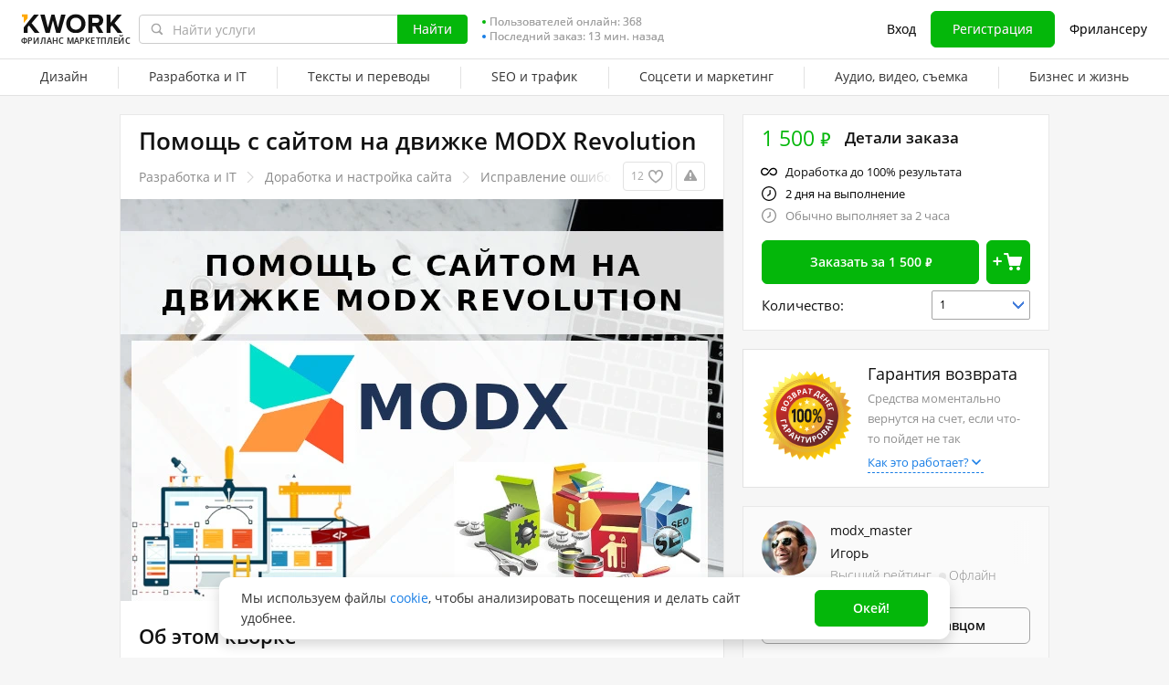

--- FILE ---
content_type: text/html; charset=UTF-8
request_url: https://kwork.ru/website-repair/29772879/pomoshch-s-saytom-na-dvizhke-modx-revolution
body_size: 23673
content:
	<!DOCTYPE html>
<html lang="ru" ><head><link rel="stylesheet" href="https://cdn-edge.kwork.ru/css/dist/fonts_c04a7a1370c33a99.css?ver=26_cors" type="text/css" media="screen"><link rel="preconnect" href="https://cdn-edge.kwork.ru"><meta name="format-detection" content="telephone=no"><meta http-equiv="Content-Type" content="text/html; charset=utf-8"><meta property="og:url" content="https://kwork.ru/website-repair/29772879/pomoshch-s-saytom-na-dvizhke-modx-revolution"/><meta property="og:title" content="Помощь с сайтом на движке MODX Revolution за 1 500 руб., исполнитель Игорь (modx_master) – Kwork"/><meta property="og:description" content="Внесение правок и исправление работы Вашего сайта, работающего на системе управления MODX Revolution. Ваш сайт перестал правильно работать? - неудачное самостоятельное обновление плагинов и дополнений; - неудачное обновление CMS MODX; - сайт взломали; - произошел непонятный сбой системы; - не..."/><meta property="og:type" content="website"/><meta property="og:image" content="https://cdn-edge.kwork.ru/pics/t3/33/29772879-6590255b243c3.jpg"/><meta property="og:image:width" content="650"/><meta property="og:image:height" content="430"/><title>Помощь с сайтом на движке MODX Revolution за 1 500 руб., исполнитель Игорь (modx_master) – Kwork</title><meta name="description" content="Внесение правок и исправление работы Вашего сайта, работающего на системе управления MODX Revolution. Ваш сайт перестал правильно работать? - неудачное самостоятельное обновление плагинов и дополнений; - неудачное обновление CMS MODX; - сайт взломали; - произошел..."><meta name="viewport" id="viewport" content="width=1024"/><link rel="canonical" href="https://kwork.ru/website-repair/29772879/pomoshch-s-saytom-na-dvizhke-modx-revolution" /><link rel="stylesheet" href="https://cdn-edge.kwork.ru/css/variables.css?ver=265bee7a7d7df3bc99_cors" type="text/css" media="screen"><link rel="stylesheet" href="https://cdn-edge.kwork.ru/css/dist/layout-market_4c9704c0c0d59b84.css?ver=26_cors" type="text/css" media="screen"><link rel="stylesheet" href="https://cdn-edge.kwork.ru/css/dist/fox-styles_0f188eef7a914706.css?ver=26_cors" type="text/css" media="screen"><link rel="stylesheet" href="https://cdn-edge.kwork.ru/css/font-awesome.min.css?ver=2636082410df2ef7f8_cors" type="text/css" media="screen"><link rel="stylesheet" href="https://cdn-edge.kwork.ru/css/chosen.css?ver=2617f867eb29575e27_cors" type="text/css" media="screen"><link rel="stylesheet" href="https://cdn-edge.kwork.ru/css/slick-theme.css?ver=266bc2feef9a7ba058_cors" type="text/css" media="screen"><link rel="stylesheet" href="https://cdn-edge.kwork.ru/css/slick.css?ver=26bcf014b03bcaade1_cors" type="text/css" media="screen"><link rel="stylesheet" href="https://cdn-edge.kwork.ru/css/dist/user_7733552d98d63de8.css?ver=26_cors" type="text/css" media="screen"><link rel="stylesheet" href="https://cdn-edge.kwork.ru/css/dist/icon_514ba03c2c78a10c.css?ver=26_cors" type="text/css" media="screen"><link rel="stylesheet" href="https://cdn-edge.kwork.ru/css/dist/kwork-set-icon_9f8cd5ea3c83f4ff.css?ver=26_cors" type="text/css" media="screen"><link rel="stylesheet" href="https://cdn-edge.kwork.ru/css/components/tooltipster.bundle.min.css?ver=26b15ef24270546e5f_cors" type="text/css" media="screen"><link rel="stylesheet" href="https://cdn-edge.kwork.ru/css/components/tooltipster.themes.css?ver=2649bd328189e64af9_cors" type="text/css" media="screen"><link rel="stylesheet" href="https://cdn-edge.kwork.ru/css/dist/general-search_89dcf421859b19c3.css?ver=26_cors" type="text/css" media="screen">
<link rel="stylesheet" href="https://cdn-edge.kwork.ru/css/dist/header_d3b9e53dd67ec593.css?ver=26_cors" type="text/css" media="screen"><script></script><link class="js-theme-favicon" rel="icon" type="image/png" href="https://cdn-edge.kwork.ru/images/favicons/favicon-32x32.png"><link class="js-theme-favicon" rel="shortcut icon" type="image/png" href="https://cdn-edge.kwork.ru/images/favicons/favicon-32x32.png"><link class="js-theme-favicon" rel="apple-touch-icon" sizes="57x57" href="https://cdn-edge.kwork.ru/images/favicons/apple-touch-icon.png"><link class="js-theme-favicon" rel="apple-touch-icon-precomposed" href="https://cdn-edge.kwork.ru/images/favicons/apple-touch-icon-precomposed.png"><link class="js-theme-favicon" rel="icon" type="image/png" sizes="32x32" href="https://cdn-edge.kwork.ru/images/favicons/favicon-32x32.png"><link class="js-theme-favicon" rel="icon" type="image/png" sizes="192x192" href="https://cdn-edge.kwork.ru/images/favicons/android-chrome-192x192.png"><link class="js-theme-favicon" rel="icon" type="image/png" sizes="16x16" href="https://cdn-edge.kwork.ru/images/favicons/favicon-16x16.png"><link class="js-theme-favicon" rel="manifest" href="https://cdn-edge.kwork.ru/images/favicons/site.webmanifest?ver=2"><meta name="msapplication-TileColor" content="#ffffff"><meta class="js-theme-favicon" name="msapplication-TileImage" content="https://cdn-edge.kwork.ru/images/favicons/mstile-144x144.png"><meta name="theme-color" content="#ffffff"><meta class="js-theme-favicon" name="msapplication-config" content="https://cdn-edge.kwork.ru/images/favicons/browserconfig.xml?ver=2">
<meta http-equiv="X-UA-Compatible" content="IE=edge" />
	<script>
		window.config={};
		window.recaptcha_pubkey="6LdX9CATAAAAAARb0rBU8FXXdUBajy3IlVjZ2qHS";
		window.recaptcha3_pubkey="6LdVbfkeAAAAADatB9mNwtlIVhmqr3PudICC-rWP";
		window.isReloading=false;
		window.darkHeader=null;
		window.isNeedCookieAccept=false;
	</script>



	<script>window.config.cdn={"baseUrl":"https://cdn-edge.kwork.ru","adminUrl":"https://cache.kwork.ru/administrator","imageUrl":"https://cdn-edge.kwork.ru/images","coverUrl":"https://cdn-edge.kwork.ru/files/cover","catCoverUrl":"https://cdn-edge.kwork.ru/files/category","portfolioUrl":"https://cdn-edge.kwork.ru/files/portfolio","avatarUrl":"https://cdn-edge.kwork.ru/files/avatar"};</script>

	<script>
	window.config.users={"profilePicUrl":"https://cdn-edge.kwork.ru/files/avatar"};
	</script>

	<script>window.config.files={"maxCount":10,"maxSizeReal":104857600,"minSizeReal":30720,"portfolioMaxSizeReal":10485760,"portfolioVideoMaxSizeReal":52428800,"maxSize":100,"minSize":30,"portfolioMaxSize":10,"portfolioVideoMaxSize":50};</script>

	<script>window.config.track={"fileMaxCount":25,"type":{"from_dialog":43,"text":24,"text_first":25,"cron_inprogress_cancel":9,"worker_inwork":33,"worker_portfolio":40,"payer_increase_work_hours":79,"admin_arbitrage_types":[2,1,39,3,59,60,61,66]}};</script>

<script>window.config.kwork={"isFocusGroupMember":false};</script>

<script>window.config.remove_option={"isFocusGroupMember":false};</script>

<script>window.config.tester={"isFocusGroup":false};</script>

	<script>
	window.config.counters={"metrika_id":"32983614","yandex_client_id_cookie_name":"yandex_client_id","google_client_id_cookie_name":"google_client_id"};
</script>

<script>window.config.catalog={"isFocusGroupMember":false};</script>
<script>window.ORIGIN_URL="https://kwork.ru";window.KWORK_BASE_URL="https://kwork.ru";window.CANONICAL_ORIGIN_URL="https://kwork.ru/website-repair/29772879/pomoshch-s-saytom-na-dvizhke-modx-revolution";window.CANONICAL_BASE_URL="https://kwork.ru/website-repair/29772879/pomoshch-s-saytom-na-dvizhke-modx-revolution";window.IS_MIRROR=false;window.PULL_MODULE_ENABLE=false;window.MESSAGE_SOUND_ENABLE=null;window.billSettings={"schema":"WorkBayNoNds","steps":[{"from":0,"percent":12},{"from":100000,"percent":7}],"minAmount":10000,"ndsPercent":0,"isBillDisabled":false};window.showBillSchemeChangeHint=false;window.APP_CONFIG_MODE="stage";window.IS_MOBILE=false;window.IS_MOBILE_APP=false;window.lang="ru";window.langDefault="ru";window.translations={};window.isDefaultLang=true;window.MAX_PRICE_ACTOR=null;window.CURRENT_APP_NAME="Kwork";window.CURRENT_APP_ID=1;window.IS_MARKET_APP=true;window.IS_MARKET_APP_RU=true;window.IS_EXCHANGE_APP=false;window.serverTime=1768701536;window.marketAppName="Kwork";window.exchangeAppName="TopFreelancer";window.enterpriseAppName="Noname";window.SUPPORT_DIALOG_URL="https://kwork.ru/inbox/support";window.transportType="digits";window.selectedCountry=null;window.supportPhones=null;window.supportEmail="support@kwork.ru";window.sellerLevelSettings={"1":{"review_good_count":5,"earned":12000,"order_done_3_month_percent":90,"verified":0,"label":"Восходящая звезда","labelShort":"Восх. звезда"},"2":{"review_good_count":25,"earned":60000,"order_done_3_month_percent":90,"verified":0,"label":"Высший рейтинг","labelShort":"Высш. рейтинг"},"3":{"review_good_count":100,"earned":240000,"order_done_3_month_percent":93,"verified":1,"label":"Высший рейтинг плюс","labelShort":"Высш. рейтинг плюс"}};window.isTestAfterLoad=false;window.base_url="https://kwork.ru";window.isWebpAccepted=true;window.blackFridayDiscountPercent=50;window.isBlackFridayPayer=false;window.isRegistrationAllowed=true;window.csrftoken=null;window.isRuAdminLogin=null;window.isAdmin=false;window.actorType=null;window.actorRole=null;window.isFocusGroup30025=true;window.actorPhoneVerified=null;window.isEmailVerified=false;window.isVoiceFocusGroup=false;window.isVoiceSellerTester=false;window.userCheckProfile=null;window.isPageProfile=false;window.isPageLand=false;window.isPageKwork=true;window.isPageIndex=false;window.isPageTrack=false;window.isChat=false;window.isPageManageOrders=false;window.isPageManageKworks=false;window.isPageOrders=false;window.isPageBalance=false;window.isPageProjectView=false;window.isPageViewedKworks=false;window.isPageBookmarks=false;window.isPageHidden=false;window.metricPageName="view";window.pageName="view";window.isPayer=null;window.browser=null;window.refillCommissionData=null;window.dayPoll=null;window.defferJqueryPages=false;window.defferVuePages=true;window.chunkCdnUrl="https://cdn-edge.kwork.ru/";window.i18n="ru";window.minVideoResolution={"horizontal":{"width":660,"height":165},"vertical":{"width":132,"height":440}};window.USER_ID = "";window.actor_lang="ru";window.totalFunds=null;window.stateData={"onlyDesktopVersion":false,"isActiveAnniversaryDesign":false,"showAnniversaryContestLink":false,"isNeedShowCookieBanner":true,"isMainPageUnauthorizedUser":false,"privacyDocumentUrl":"/jdocs/pd_policy","isContest2025Active":false,"isContest2025BannerHidden":false,"isContest2025LotteryExpired":true,"isLotteryActive":false,"basketEnable":true,"cartItems":[],"kwork":{"activeStatus":1,"blockType":"","bookmarkCount":12,"category":"38","categoryTitle":"Доработка и настройка сайта","categoryUrl":"categories/website-repair","avgWorkTime":"4608","coverBase64":null,"gdesc_source":"&lt;p&gt;Внесение правок и исправление работы Вашего сайта, работающего на системе управления MODX Revolution.&lt;/p&gt;&lt;p&gt;Ваш сайт перестал правильно работать?&lt;/p&gt;&lt;p&gt;- неудачное самостоятельное обновление плагинов и дополнений;&lt;/p&gt;&lt;p&gt;- неудачное обновление CMS MODX;&lt;/p&gt;&lt;p&gt;- сайт взломали;&lt;/p&gt;&lt;p&gt;- произошел непонятный сбой системы;&lt;/p&gt;&lt;p&gt;- не можете войти в админку своего сайта;&lt;/p&gt;&lt;p&gt;Пишите и я решу данные проблемы с Вашим сайтом.&lt;/p&gt;&lt;p&gt;&lt;strong&gt;&lt;em&gt;Свяжитесь со мной для согласования стоимости работ !!!&lt;/em&gt;&lt;/strong&gt;&lt;/p&gt;","gdesc":"<p>Внесение правок и исправление работы Вашего сайта, работающего на системе управления MODX Revolution.</p><p>Ваш сайт перестал правильно работать?</p><p>- неудачное самостоятельное обновление плагинов и дополнений;</p><p>- неудачное обновление CMS MODX;</p><p>- сайт взломали;</p><p>- произошел непонятный сбой системы;</p><p>- не можете войти в админку своего сайта;</p><p>Пишите и я решу данные проблемы с Вашим сайтом.</p><p><strong><em>Свяжитесь со мной для согласования стоимости работ !!!</em></strong></p>","ginst":"<ol><li>Адрес админ панели сайта;</li><li>Доступ к админ панели сайта;</li><li>Подробная инструкция (ТЗ) по вносимым изменениям;</li><li>Возможно понадобиться доступ к админ панели хостинга;</li><li>Возможно понадобиться доступ к базе MySQL (phpMyAdmin) сайта;</li></ol>","gtitle":"Помощь с сайтом на движке MODX Revolution","days":"2","gwork":"Исправление одной ошибки на сайте MODX Revolution","hasOffer":null,"id":29772879,"isResizing":"0","queueCount":"0","isBookmark":false,"isEnSmm":false,"isHidden":false,"isKworkCategoryLinksIdEn":false,"isKworkCategoryLinksIdRu":false,"isNeedModerate":true,"isPackage":false,"isTopBadge":true,"isUserBlocked":false,"lang":"ru","name":"Доработка и настройка сайта","packages":[],"photo_crop":"{\"x\":0.0005030181086519115,\"y\":0,\"w\":0.9989939637826961,\"h\":1}","photoFile":"33/29772879-6590255b243c3.jpg","photo":"33/29772879-6590255b243c3.webp","price":1500,"displayedPrice":1500,"displayedDiscountPrice":null,"minVolumePrice":1500,"priceBlackFriday":750,"commonRejectReason":null,"rejectFieldsString":null,"seo":"website-repair","uniquePackageItemIds":[],"url":"/website-repair/29772879/pomoshch-s-saytom-na-dvizhke-modx-revolution","userId":5792778,"username":"modx_master","volume_type_id":null,"volume":"0"},"isComplainAviable":true,"categoryUrlAudit":"https://kwork.ru/categories/audit","complainLinkId":null,"kworkFaq":[],"complainLinkOffer":null,"patchWork":null,"userKworksCount":26,"existOrderedLinksSites":null,"orderedLinksSites":null,"linksSites":[],"linksSitesCount":0,"isKworkLinksSites":0,"maxShow":300,"attribute":{"isLinks":false,"isSites":false,"isDomains":false},"editBlocked":false,"translateLangsKwork":[],"patchInstruction":null,"patchInstructionFiles":null,"instructionFiles":[],"isDefaultDurationAttr":false,"extras":[],"isCanModer":false,"isShowAllData":false,"isPostModeration":false,"categoryPatch":null,"isSubscriptionType":false,"imgAltTitle":"Помощь с сайтом на движке MODX Revolution","patchPackage":null,"patchPhoto":null,"demoReportUrl":false,"patchDesc":null,"patchDescFiles":null,"catHasTranslationLanguages":null,"allowDescriptionFiles":true,"descriptionFiles":[],"isExtentionTimeEvent":false,"isRegistrationAllowed":true,"isSuspendedNotice":false,"isAdmin":false,"isKworkUser":false,"isReviewAnswerDisallowed":true,"isKworksDisabledForIncativity":false,"isCantOrder":false,"isStoppedKwork":false,"isModer":false,"isPostModerKwork":false,"isKworkRejectedWithSpamReason":false,"parentCat":{"id":11,"name":"Разработка и IT","alias":"programming"},"patchData":null,"patchTitle":null,"classifications":[{"lang":"ru","title":"Тип","title_search":"","h1":"","hint_payer":"","hint_worker":"","hint_volume":"","note_worker":"","category_id":38,"visible":1,"visible_for_test_group":[],"is_classification":true,"required":true,"allow_multiple":false,"multiple_max_count":0,"allow_custom":false,"portfolio":false,"parent_portfolio":false,"is_custom":false,"custom_max_count":0,"demo_file_upload":false,"custom_moderation_status":"new","order_index":1,"is_free_price":false,"unembedded":false,"percent_usage":99.99,"portfolio_type":"default","orders_inprogress_limit":null,"orders_inprogress_pause_off":null,"depth":0,"force_display_in_kwork":0,"is_custom_extra_denied":false,"is_subscribe_price":false,"is_kwork_links_sites":0,"ui_type":0,"add_text":null,"meta_title":"Заказать доработка и настройка сайта от 500 руб. – Kwork","meta_description":"Лучшие предложения от фрилансеров на Kwork: заказать доработка и настройка сайта от 500 руб. Регистрируйся прямо сейчас!","is_hidden":false,"imageTypes":[],"tag":null,"max_photo_count":0,"id":1270,"parent_id":null,"volume_type_id":0,"base_volume":0,"min_volume":0,"max_volume":0,"min_volume_type_id":0,"max_volume_type_id":0,"custom_descendant_count":0,"kworks_count":0,"alias":"tip","duplicated_attribute_id":null,"is_duplicated_children_only":false,"langs":[],"twin_id":null,"is_smm_hide":false,"children":[{"lang":"ru","title":"Исправление ошибок","title_search":"Исправление техн. ошибок сайтов","h1":"Исправление ошибок сайта","hint_payer":"","hint_worker":"","hint_volume":"10 правок\n1 сайт\n2 модуля","note_worker":"","category_id":38,"visible":1,"visible_for_test_group":[],"is_classification":false,"required":false,"allow_multiple":false,"multiple_max_count":0,"allow_custom":false,"portfolio":false,"parent_portfolio":false,"is_custom":false,"custom_max_count":0,"demo_file_upload":false,"custom_moderation_status":"new","order_index":6,"is_free_price":false,"unembedded":false,"percent_usage":7.97,"portfolio_type":"default","orders_inprogress_limit":null,"orders_inprogress_pause_off":null,"depth":1,"force_display_in_kwork":0,"is_custom_extra_denied":false,"is_subscribe_price":false,"is_kwork_links_sites":0,"ui_type":0,"add_text":null,"meta_title":"Исправление ошибок сайта на заказ от 500 руб. – Kwork","meta_description":"Лучшие предложения от фрилансеров на Kwork: исправление ошибок сайта на заказ от 500 руб. Регистрируйся прямо сейчас!","is_hidden":false,"imageTypes":[],"tag":null,"max_photo_count":0,"id":1272,"parent_id":1270,"volume_type_id":0,"base_volume":0,"min_volume":0,"max_volume":0,"min_volume_type_id":0,"max_volume_type_id":0,"custom_descendant_count":0,"kworks_count":735,"alias":"ispravlenie-oshibok","duplicated_attribute_id":null,"is_duplicated_children_only":false,"langs":[],"twin_id":null,"is_smm_hide":false,"children":[]}]},{"lang":"ru","title":"CMS","title_search":"","h1":"","hint_payer":"","hint_worker":"","hint_volume":"","note_worker":"","category_id":38,"visible":1,"visible_for_test_group":[],"is_classification":true,"required":true,"allow_multiple":true,"multiple_max_count":0,"allow_custom":true,"portfolio":false,"parent_portfolio":false,"is_custom":false,"custom_max_count":4,"demo_file_upload":false,"custom_moderation_status":"new","order_index":1,"is_free_price":false,"unembedded":true,"percent_usage":90.2,"portfolio_type":"default","orders_inprogress_limit":null,"orders_inprogress_pause_off":null,"depth":2,"force_display_in_kwork":0,"is_custom_extra_denied":false,"is_subscribe_price":false,"is_kwork_links_sites":0,"ui_type":0,"add_text":null,"meta_title":"","meta_description":"","is_hidden":false,"imageTypes":[],"tag":null,"max_photo_count":0,"id":8805,"parent_id":1272,"volume_type_id":0,"base_volume":0,"min_volume":0,"max_volume":0,"min_volume_type_id":0,"max_volume_type_id":0,"custom_descendant_count":0,"kworks_count":0,"alias":"ispravlenie-oshibok-cms","duplicated_attribute_id":null,"is_duplicated_children_only":false,"langs":[],"twin_id":null,"is_smm_hide":false,"children":[{"lang":"ru","title":"MODX","title_search":"","h1":"","hint_payer":"","hint_worker":"","hint_volume":"","note_worker":"","category_id":38,"visible":1,"visible_for_test_group":[],"is_classification":false,"required":false,"allow_multiple":false,"multiple_max_count":0,"allow_custom":false,"portfolio":false,"parent_portfolio":false,"is_custom":false,"custom_max_count":0,"demo_file_upload":false,"custom_moderation_status":"new","order_index":8,"is_free_price":false,"unembedded":false,"percent_usage":15.1,"portfolio_type":"default","orders_inprogress_limit":null,"orders_inprogress_pause_off":null,"depth":3,"force_display_in_kwork":0,"is_custom_extra_denied":false,"is_subscribe_price":false,"is_kwork_links_sites":0,"ui_type":0,"add_text":null,"meta_title":"","meta_description":"","is_hidden":false,"imageTypes":[],"tag":null,"max_photo_count":0,"id":8829,"parent_id":8805,"volume_type_id":0,"base_volume":0,"min_volume":0,"max_volume":0,"min_volume_type_id":0,"max_volume_type_id":0,"custom_descendant_count":0,"kworks_count":111,"alias":"ispravlenie-oshibok-modx","duplicated_attribute_id":null,"is_duplicated_children_only":false,"langs":[],"twin_id":null,"is_smm_hide":false,"children":[]}]},{"lang":"ru","title":"Язык разработки","title_search":"","h1":"","hint_payer":"","hint_worker":"","hint_volume":"","note_worker":"","category_id":38,"visible":1,"visible_for_test_group":[],"is_classification":true,"required":true,"allow_multiple":true,"multiple_max_count":0,"allow_custom":true,"portfolio":false,"parent_portfolio":false,"is_custom":false,"custom_max_count":3,"demo_file_upload":false,"custom_moderation_status":"new","order_index":2,"is_free_price":false,"unembedded":true,"percent_usage":81.63,"portfolio_type":"default","orders_inprogress_limit":null,"orders_inprogress_pause_off":null,"depth":2,"force_display_in_kwork":0,"is_custom_extra_denied":false,"is_subscribe_price":false,"is_kwork_links_sites":0,"ui_type":0,"add_text":null,"meta_title":"","meta_description":"","is_hidden":false,"imageTypes":[],"tag":null,"max_photo_count":0,"id":8863,"parent_id":1272,"volume_type_id":0,"base_volume":0,"min_volume":0,"max_volume":0,"min_volume_type_id":0,"max_volume_type_id":0,"custom_descendant_count":0,"kworks_count":0,"alias":"ispravlenie-oshibok-yazyk-razrabotki","duplicated_attribute_id":null,"is_duplicated_children_only":false,"langs":[],"twin_id":null,"is_smm_hide":false,"children":[{"lang":"ru","title":"PHP","title_search":"","h1":"","hint_payer":"","hint_worker":"","hint_volume":"","note_worker":"","category_id":38,"visible":1,"visible_for_test_group":[],"is_classification":false,"required":false,"allow_multiple":false,"multiple_max_count":0,"allow_custom":false,"portfolio":false,"parent_portfolio":false,"is_custom":false,"custom_max_count":0,"demo_file_upload":false,"custom_moderation_status":"new","order_index":5,"is_free_price":false,"unembedded":false,"percent_usage":64.63,"portfolio_type":"default","orders_inprogress_limit":null,"orders_inprogress_pause_off":null,"depth":3,"force_display_in_kwork":0,"is_custom_extra_denied":false,"is_subscribe_price":false,"is_kwork_links_sites":0,"ui_type":0,"add_text":null,"meta_title":"","meta_description":"","is_hidden":false,"imageTypes":[],"tag":null,"max_photo_count":0,"id":8878,"parent_id":8863,"volume_type_id":0,"base_volume":0,"min_volume":0,"max_volume":0,"min_volume_type_id":0,"max_volume_type_id":0,"custom_descendant_count":0,"kworks_count":474,"alias":"ispravlenie-oshibok-php","duplicated_attribute_id":null,"is_duplicated_children_only":false,"langs":[],"twin_id":null,"is_smm_hide":false,"children":[]}]},{"lang":"ru","title":"Фреймворк PHP","title_search":"","h1":"","hint_payer":"","hint_worker":"","hint_volume":"","note_worker":"","category_id":38,"visible":1,"visible_for_test_group":[],"is_classification":true,"required":true,"allow_multiple":true,"multiple_max_count":0,"allow_custom":true,"portfolio":false,"parent_portfolio":false,"is_custom":false,"custom_max_count":3,"demo_file_upload":false,"custom_moderation_status":"new","order_index":1,"is_free_price":false,"unembedded":true,"percent_usage":100.21,"portfolio_type":"default","orders_inprogress_limit":null,"orders_inprogress_pause_off":null,"depth":4,"force_display_in_kwork":0,"is_custom_extra_denied":false,"is_subscribe_price":false,"is_kwork_links_sites":0,"ui_type":0,"add_text":null,"meta_title":"","meta_description":"","is_hidden":false,"imageTypes":[],"tag":null,"max_photo_count":0,"id":35684,"parent_id":8878,"volume_type_id":0,"base_volume":0,"min_volume":0,"max_volume":0,"min_volume_type_id":0,"max_volume_type_id":0,"custom_descendant_count":0,"kworks_count":0,"alias":"ispravlenie-oshibok-php-freymvork-php","duplicated_attribute_id":null,"is_duplicated_children_only":false,"langs":[],"twin_id":null,"is_smm_hide":false,"children":[{"lang":"ru","title":"Без фреймворка","title_search":"","h1":"","hint_payer":"","hint_worker":"","hint_volume":"","note_worker":"","category_id":38,"visible":1,"visible_for_test_group":[],"is_classification":false,"required":false,"allow_multiple":false,"multiple_max_count":0,"allow_custom":false,"portfolio":false,"parent_portfolio":false,"is_custom":false,"custom_max_count":0,"demo_file_upload":false,"custom_moderation_status":"new","order_index":1,"is_free_price":false,"unembedded":false,"percent_usage":91.16,"portfolio_type":"default","orders_inprogress_limit":null,"orders_inprogress_pause_off":null,"depth":5,"force_display_in_kwork":0,"is_custom_extra_denied":false,"is_subscribe_price":false,"is_kwork_links_sites":0,"ui_type":0,"add_text":null,"meta_title":"","meta_description":"","is_hidden":false,"imageTypes":[],"tag":null,"max_photo_count":0,"id":35687,"parent_id":35684,"volume_type_id":0,"base_volume":0,"min_volume":0,"max_volume":0,"min_volume_type_id":0,"max_volume_type_id":0,"custom_descendant_count":0,"kworks_count":432,"alias":"ispravlenie-oshibok-php-bez-freymvorka","duplicated_attribute_id":null,"is_duplicated_children_only":false,"langs":[],"twin_id":null,"is_smm_hide":false,"children":[]}]},{"lang":"ru","title":"Интерфейс на JavaScript","title_search":"","h1":"","hint_payer":"","hint_worker":"","hint_volume":"","note_worker":"","category_id":38,"visible":1,"visible_for_test_group":[],"is_classification":true,"required":true,"allow_multiple":false,"multiple_max_count":0,"allow_custom":false,"portfolio":false,"parent_portfolio":false,"is_custom":false,"custom_max_count":0,"demo_file_upload":false,"custom_moderation_status":"new","order_index":3,"is_free_price":false,"unembedded":true,"percent_usage":99.86,"portfolio_type":"default","orders_inprogress_limit":null,"orders_inprogress_pause_off":null,"depth":2,"force_display_in_kwork":0,"is_custom_extra_denied":false,"is_subscribe_price":false,"is_kwork_links_sites":0,"ui_type":0,"add_text":null,"meta_title":"","meta_description":"","is_hidden":false,"imageTypes":[],"tag":null,"max_photo_count":0,"id":9110,"parent_id":1272,"volume_type_id":0,"base_volume":0,"min_volume":0,"max_volume":0,"min_volume_type_id":0,"max_volume_type_id":0,"custom_descendant_count":0,"kworks_count":0,"alias":"ispravlenie-oshibok-interfeys-na-javascript","duplicated_attribute_id":null,"is_duplicated_children_only":false,"langs":[],"twin_id":null,"is_smm_hide":false,"children":[{"lang":"ru","title":"Нет","title_search":"","h1":"","hint_payer":"","hint_worker":"","hint_volume":"","note_worker":"","category_id":38,"visible":1,"visible_for_test_group":[],"is_classification":false,"required":false,"allow_multiple":false,"multiple_max_count":0,"allow_custom":false,"portfolio":false,"parent_portfolio":false,"is_custom":false,"custom_max_count":0,"demo_file_upload":false,"custom_moderation_status":"new","order_index":2,"is_free_price":false,"unembedded":false,"percent_usage":35.37,"portfolio_type":"default","orders_inprogress_limit":null,"orders_inprogress_pause_off":null,"depth":3,"force_display_in_kwork":0,"is_custom_extra_denied":false,"is_subscribe_price":false,"is_kwork_links_sites":0,"ui_type":0,"add_text":null,"meta_title":"","meta_description":"","is_hidden":false,"imageTypes":[],"tag":null,"max_photo_count":0,"id":9143,"parent_id":9110,"volume_type_id":0,"base_volume":0,"min_volume":0,"max_volume":0,"min_volume_type_id":0,"max_volume_type_id":0,"custom_descendant_count":0,"kworks_count":261,"alias":"ispravlenie-oshibok-net","duplicated_attribute_id":null,"is_duplicated_children_only":false,"langs":[],"twin_id":null,"is_smm_hide":false,"children":[]}]},{"lang":"ru","title":"Используется CSS","title_search":"","h1":"","hint_payer":"","hint_worker":"","hint_volume":"","note_worker":"","category_id":38,"visible":1,"visible_for_test_group":[],"is_classification":true,"required":true,"allow_multiple":false,"multiple_max_count":0,"allow_custom":false,"portfolio":false,"parent_portfolio":false,"is_custom":false,"custom_max_count":0,"demo_file_upload":false,"custom_moderation_status":"new","order_index":4,"is_free_price":false,"unembedded":true,"percent_usage":99.86,"portfolio_type":"default","orders_inprogress_limit":null,"orders_inprogress_pause_off":null,"depth":2,"force_display_in_kwork":0,"is_custom_extra_denied":false,"is_subscribe_price":false,"is_kwork_links_sites":0,"ui_type":0,"add_text":null,"meta_title":"","meta_description":"","is_hidden":false,"imageTypes":[],"tag":null,"max_photo_count":0,"id":9333,"parent_id":1272,"volume_type_id":0,"base_volume":0,"min_volume":0,"max_volume":0,"min_volume_type_id":0,"max_volume_type_id":0,"custom_descendant_count":0,"kworks_count":0,"alias":"ispravlenie-oshibok-ispolzuetsya-css","duplicated_attribute_id":null,"is_duplicated_children_only":false,"langs":[],"twin_id":null,"is_smm_hide":false,"children":[{"lang":"ru","title":"Да","title_search":"","h1":"","hint_payer":"","hint_worker":"","hint_volume":"","note_worker":"","category_id":38,"visible":1,"visible_for_test_group":[],"is_classification":false,"required":false,"allow_multiple":false,"multiple_max_count":0,"allow_custom":false,"portfolio":false,"parent_portfolio":false,"is_custom":false,"custom_max_count":0,"demo_file_upload":false,"custom_moderation_status":"new","order_index":1,"is_free_price":false,"unembedded":false,"percent_usage":81.09,"portfolio_type":"default","orders_inprogress_limit":null,"orders_inprogress_pause_off":null,"depth":3,"force_display_in_kwork":0,"is_custom_extra_denied":false,"is_subscribe_price":false,"is_kwork_links_sites":0,"ui_type":0,"add_text":null,"meta_title":"","meta_description":"","is_hidden":false,"imageTypes":[],"tag":null,"max_photo_count":0,"id":9336,"parent_id":9333,"volume_type_id":0,"base_volume":0,"min_volume":0,"max_volume":0,"min_volume_type_id":0,"max_volume_type_id":0,"custom_descendant_count":0,"kworks_count":594,"alias":"ispravlenie-oshibok-da","duplicated_attribute_id":null,"is_duplicated_children_only":false,"langs":[],"twin_id":null,"is_smm_hide":false,"children":[]}]},{"lang":"ru","title":"Фреймворк CSS","title_search":"","h1":"","hint_payer":"","hint_worker":"","hint_volume":"","note_worker":"","category_id":38,"visible":1,"visible_for_test_group":[],"is_classification":true,"required":true,"allow_multiple":true,"multiple_max_count":0,"allow_custom":true,"portfolio":false,"parent_portfolio":false,"is_custom":false,"custom_max_count":3,"demo_file_upload":false,"custom_moderation_status":"new","order_index":1,"is_free_price":false,"unembedded":true,"percent_usage":98.49,"portfolio_type":"default","orders_inprogress_limit":null,"orders_inprogress_pause_off":null,"depth":4,"force_display_in_kwork":0,"is_custom_extra_denied":false,"is_subscribe_price":false,"is_kwork_links_sites":0,"ui_type":0,"add_text":null,"meta_title":"","meta_description":"","is_hidden":false,"imageTypes":[],"tag":null,"max_photo_count":0,"id":9339,"parent_id":9336,"volume_type_id":0,"base_volume":0,"min_volume":0,"max_volume":0,"min_volume_type_id":0,"max_volume_type_id":0,"custom_descendant_count":0,"kworks_count":0,"alias":"ispravlenie-oshibok-da-freymvork-css","duplicated_attribute_id":null,"is_duplicated_children_only":false,"langs":[],"twin_id":null,"is_smm_hide":false,"children":[{"lang":"ru","title":"Без фреймворка","title_search":"","h1":"","hint_payer":"","hint_worker":"","hint_volume":"","note_worker":"","category_id":38,"visible":1,"visible_for_test_group":[],"is_classification":false,"required":false,"allow_multiple":false,"multiple_max_count":0,"allow_custom":false,"portfolio":false,"parent_portfolio":false,"is_custom":false,"custom_max_count":0,"demo_file_upload":false,"custom_moderation_status":"new","order_index":1,"is_free_price":false,"unembedded":false,"percent_usage":81.38,"portfolio_type":"default","orders_inprogress_limit":null,"orders_inprogress_pause_off":null,"depth":5,"force_display_in_kwork":0,"is_custom_extra_denied":false,"is_subscribe_price":false,"is_kwork_links_sites":0,"ui_type":0,"add_text":null,"meta_title":"","meta_description":"","is_hidden":false,"imageTypes":[],"tag":null,"max_photo_count":0,"id":9342,"parent_id":9339,"volume_type_id":0,"base_volume":0,"min_volume":0,"max_volume":0,"min_volume_type_id":0,"max_volume_type_id":0,"custom_descendant_count":0,"kworks_count":482,"alias":"ispravlenie-oshibok-da-bez-freymvorka","duplicated_attribute_id":null,"is_duplicated_children_only":false,"langs":[],"twin_id":null,"is_smm_hide":false,"children":[]}]},{"lang":"ru","title":"База данных","title_search":"","h1":"","hint_payer":"","hint_worker":"","hint_volume":"","note_worker":"","category_id":38,"visible":1,"visible_for_test_group":[],"is_classification":true,"required":true,"allow_multiple":false,"multiple_max_count":0,"allow_custom":false,"portfolio":false,"parent_portfolio":false,"is_custom":false,"custom_max_count":0,"demo_file_upload":false,"custom_moderation_status":"new","order_index":5,"is_free_price":false,"unembedded":true,"percent_usage":99.86,"portfolio_type":"default","orders_inprogress_limit":null,"orders_inprogress_pause_off":null,"depth":2,"force_display_in_kwork":0,"is_custom_extra_denied":false,"is_subscribe_price":false,"is_kwork_links_sites":0,"ui_type":0,"add_text":null,"meta_title":"","meta_description":"","is_hidden":false,"imageTypes":[],"tag":null,"max_photo_count":0,"id":9524,"parent_id":1272,"volume_type_id":0,"base_volume":0,"min_volume":0,"max_volume":0,"min_volume_type_id":0,"max_volume_type_id":0,"custom_descendant_count":0,"kworks_count":0,"alias":"ispravlenie-oshibok-baza-dannykh","duplicated_attribute_id":null,"is_duplicated_children_only":false,"langs":[],"twin_id":null,"is_smm_hide":false,"children":[{"lang":"ru","title":"Предусмотрена","title_search":"","h1":"","hint_payer":"","hint_worker":"","hint_volume":"","note_worker":"","category_id":38,"visible":1,"visible_for_test_group":[],"is_classification":false,"required":false,"allow_multiple":false,"multiple_max_count":0,"allow_custom":false,"portfolio":false,"parent_portfolio":false,"is_custom":false,"custom_max_count":0,"demo_file_upload":false,"custom_moderation_status":"new","order_index":1,"is_free_price":false,"unembedded":false,"percent_usage":61.36,"portfolio_type":"default","orders_inprogress_limit":null,"orders_inprogress_pause_off":null,"depth":3,"force_display_in_kwork":0,"is_custom_extra_denied":false,"is_subscribe_price":false,"is_kwork_links_sites":0,"ui_type":0,"add_text":null,"meta_title":"","meta_description":"","is_hidden":false,"imageTypes":[],"tag":null,"max_photo_count":0,"id":9527,"parent_id":9524,"volume_type_id":0,"base_volume":0,"min_volume":0,"max_volume":0,"min_volume_type_id":0,"max_volume_type_id":0,"custom_descendant_count":0,"kworks_count":452,"alias":"ispravlenie-oshibok-predusmotrena","duplicated_attribute_id":null,"is_duplicated_children_only":false,"langs":[],"twin_id":null,"is_smm_hide":false,"children":[]}]},{"lang":"ru","title":"Тип БД","title_search":"","h1":"","hint_payer":"","hint_worker":"","hint_volume":"","note_worker":"","category_id":38,"visible":1,"visible_for_test_group":[],"is_classification":true,"required":true,"allow_multiple":true,"multiple_max_count":0,"allow_custom":true,"portfolio":false,"parent_portfolio":false,"is_custom":false,"custom_max_count":3,"demo_file_upload":false,"custom_moderation_status":"new","order_index":1,"is_free_price":false,"unembedded":true,"percent_usage":98.89,"portfolio_type":"default","orders_inprogress_limit":null,"orders_inprogress_pause_off":null,"depth":4,"force_display_in_kwork":0,"is_custom_extra_denied":false,"is_subscribe_price":false,"is_kwork_links_sites":0,"ui_type":0,"add_text":null,"meta_title":"","meta_description":"","is_hidden":false,"imageTypes":[],"tag":null,"max_photo_count":0,"id":9530,"parent_id":9527,"volume_type_id":0,"base_volume":0,"min_volume":0,"max_volume":0,"min_volume_type_id":0,"max_volume_type_id":0,"custom_descendant_count":0,"kworks_count":0,"alias":"ispravlenie-oshibok-predusmotrena-tip-bd","duplicated_attribute_id":null,"is_duplicated_children_only":false,"langs":[],"twin_id":null,"is_smm_hide":false,"children":[{"lang":"ru","title":"MySQL","title_search":"","h1":"","hint_payer":"","hint_worker":"","hint_volume":"","note_worker":"","category_id":38,"visible":1,"visible_for_test_group":[],"is_classification":false,"required":false,"allow_multiple":false,"multiple_max_count":0,"allow_custom":false,"portfolio":false,"parent_portfolio":false,"is_custom":false,"custom_max_count":0,"demo_file_upload":false,"custom_moderation_status":"new","order_index":4,"is_free_price":false,"unembedded":false,"percent_usage":90.24,"portfolio_type":"default","orders_inprogress_limit":null,"orders_inprogress_pause_off":null,"depth":5,"force_display_in_kwork":0,"is_custom_extra_denied":false,"is_subscribe_price":false,"is_kwork_links_sites":0,"ui_type":0,"add_text":null,"meta_title":"","meta_description":"","is_hidden":false,"imageTypes":[],"tag":null,"max_photo_count":0,"id":9542,"parent_id":9530,"volume_type_id":0,"base_volume":0,"min_volume":0,"max_volume":0,"min_volume_type_id":0,"max_volume_type_id":0,"custom_descendant_count":0,"kworks_count":408,"alias":"ispravlenie-oshibok-predusmotrena-mysql","duplicated_attribute_id":null,"is_duplicated_children_only":false,"langs":[],"twin_id":null,"is_smm_hide":false,"children":[]}]}],"hasDefaultDurationAttr":false,"isModeratedKwork":false,"firstPicture":{"sources":[{"media":"(max-width: 414px)","srcset":"https://cdn-edge.kwork.ru/pics/t5/33/29772879-6590255b243c3.webp 1x, https://cdn-edge.kwork.ru/pics/t5_r/33/29772879-6590255b243c3.webp 2x"},{"media":"(min-width: 414px)","srcset":"https://cdn-edge.kwork.ru/pics/t3/33/29772879-6590255b243c3.webp"}],"src":"https://cdn-edge.kwork.ru/pics/t3/33/29772879-6590255b243c3.webp","mobileSrc":"https://cdn-edge.kwork.ru/pics/t5/33/29772879-6590255b243c3.webp","blank":"https://cdn-edge.kwork.ru/images/empty.png","alt":""},"portfolioList":[],"kworkPortfolio":[],"actorTimezone":"UTC+00:00","additionalVolumeTypes":{},"additionalVolumeTypes2":null,"hasMorePortfolio":null,"volumeInSelectedType":null,"baseVolume":null,"baseVolumePrice":null,"isSubscribeVolumePrice":null,"pluralizedNameAccusative":null,"pluralizedNameAccusativeTen":null,"requiredVolumeTypeId":null,"volumeType":{},"enableVolumeTypesForBuyers":"1","volumeTypes":{},"getPluralizedNameGenetive":"","isShowPortfolio":false,"totalPortfoliosElementsCount":null,"isBlackFriday":false,"isKworkNeedUpdate":false,"isKworkNeedUpdateTranslates":false,"isShowActivationNotice":false,"isKworkInCart":false,"isLastModerationInfo":false,"isLastModerationInfoRejected":false,"lastModerationInfoDate":null,"lastModerationReasons":null,"kworkReminders":null,"isCanRemoderation":false,"isNotCanOrder":false,"isNotCanView":false,"moderationLoop":[],"kworkLinks":[{"url":"https://kwork.ru/land/kalkulyator-dlya-sayta","title":"Калькулятор для сайта"},{"url":"https://kwork.ru/land/ustanovka-programmy","title":"Установка программы"},{"url":"https://kwork.ru/land/rezervnaya-kopiya-sql","title":"Резервная копия SQL"},{"url":"https://kwork.ru/land/nastroyka-stranits-wordpress-na-zakaz","title":"Настройка страниц Wordpress на заказ"}],"canonicalUrl":"https://kwork.ru/website-repair/29772879/pomoshch-s-saytom-na-dvizhke-modx-revolution","mirrorUrl":"https://kworks.ru/website-repair/29772879/pomoshch-s-saytom-na-dvizhke-modx-revolution","mtitle":"Помощь с сайтом на движке MODX Revolution за 1 500 руб., исполнитель Игорь (modx_master) – Kwork","isEditBlocked":false,"isAllowToUser":false,"editKworkUrl":"https://kwork.ru/edit?id=29772879","isAllowToChooseQuantity":true,"minKworkCount":1,"maxKworkCount":10,"maxExtrasCount":10,"editBtnHref":"https://kwork.ru/edit?id=29772879","isBlackFridayActive":false,"actorIsNotBlocked":true,"actorIsVirtual":false,"isBasketEnable":true,"purl":"https://cdn-edge.kwork.ru/pics","minKworkDays":2,"isFlexibleVolume":false,"packageItems":[],"extrasData":[],"kworkAuthor":{"id":5792778,"url":"https://kwork.ru/user/modx_master","username":"modx_master","profilePicture":"03/5792778-1.jpg","profilePictureSrcSet":"https://cdn-edge.kwork.ru/files/avatar/medium/03/5792778-1.jpg 1x, https://cdn-edge.kwork.ru/files/avatar/medium_r/03/5792778-1.jpg 2x","fullName":"Игорь","sellerLevelLabel":"Высший рейтинг","isOnline":false,"orderDoneCount":1802,"rating":100,"convertedUserRating":"5.0","ratingCount":1072,"reviewCount":{"total":1076,"good":1072,"bad":4},"queueCount":0,"signupTime":1599118023,"locationName":"","payByBill":true},"isVolumeFlex":false,"isSpam":false,"isSpamPreModerate":false,"is25310":true,"pageName":"view","isNeedYescrowDigitalSign":false,"isFocusGroupVueKwork":false,"isFocusGroupVueKwork2":false,"showInboxAllowModal":false,"isShowNoCashlessNotification":false,"isSendConversationRequest":false,"canSendConversationRequest":false,"isConversationRequestMobileTipClosed":false,"showPersonalDataParsingWarning":false,"isRedesignLite":false,"designVersion":"legacy","appTitle":"Kwork","isAppIos":true,"isNeedShowMobileBanner":false,"technicalWorksText":"Уважаемые пользователи. С 7:00 до 8:00 (МСК) на сайте Kwork будут проводиться плановые технические работы. Приносим извинения за временные неудобства.","mobileAppReviews":null,"isInBuildCriticalStylesMode":false,"onlineUserCount":368,"liveDate":780,"liveDateTimeLeft":"13 мин.","telegramAttrRelativeUrl":"","isBestKwork":false,"isKworkCom":false,"isPaperjettechCom":false,"isSuperkwork":false,"isTopKworkCom":false,"headerMenu":[{"id":69,"url":"https://kwork.ru/categories/design","name":"Дизайн","columns":[{"isFirstGroup":true,"items":[{"name":"Логотип и брендинг","isFire":false,"isTagNew":false,"isTagBeta":false,"children":[[{"name":"Логотипы","url":"https://kwork.ru/categories/logo/logotipy","isFire":true,"isTagNew":false,"isTagBeta":false},{"name":"Фирменный стиль","url":"https://kwork.ru/categories/logo/firmenniy-stil","isFire":false,"isTagNew":false,"isTagBeta":false},{"name":"Визитки","url":"https://kwork.ru/categories/logo/vizitki","isFire":false,"isTagNew":false,"isTagBeta":false},{"name":"Брендирование и сувенирка","url":"https://kwork.ru/categories/logo/brendirovanie-i-suvenirka","isFire":false,"isTagNew":false,"isTagBeta":false}]]},{"name":"Презентации и инфографика","isFire":false,"isTagNew":false,"isTagBeta":false,"children":[[{"name":"Презентации","url":"https://kwork.ru/categories/presentations-infographics/prezentatsii","isFire":false,"isTagNew":false,"isTagBeta":false},{"name":"Инфографика","url":"https://kwork.ru/categories/presentations-infographics/infografika","isFire":false,"isTagNew":false,"isTagBeta":false},{"name":"Карта и схема","url":"https://kwork.ru/categories/presentations-infographics/karta-skhema","isFire":false,"isTagNew":false,"isTagBeta":false}]]},{"name":"Арт и иллюстрации","isFire":false,"isTagNew":false,"isTagBeta":false,"children":[[{"name":"Портрет, шарж, карикатура","url":"https://kwork.ru/categories/illustrations/portret-sharzh-karikatura","isFire":false,"isTagNew":false,"isTagBeta":false},{"name":"Иллюстрации и рисунки","url":"https://kwork.ru/categories/illustrations/illyustratsii-i-risunki","isFire":false,"isTagNew":false,"isTagBeta":false},{"name":"Дизайн игр","url":"https://kwork.ru/categories/illustrations/dizayn-igr","isFire":false,"isTagNew":false,"isTagBeta":false},{"name":"Тату, принты","url":"https://kwork.ru/categories/illustrations/tatu-dizayn","isFire":false,"isTagNew":false,"isTagBeta":false},{"name":"Стикеры","url":"https://kwork.ru/categories/illustrations/stikery","isFire":false,"isTagNew":false,"isTagBeta":false},{"name":"NFT арт","url":"https://kwork.ru/categories/illustrations/nft-art","isFire":false,"isTagNew":false,"isTagBeta":false},{"name":"Готовые шаблоны и рисунки","url":"https://kwork.ru/categories/illustrations/gotovie-shablony-i-risunki","isFire":false,"isTagNew":false,"isTagBeta":false}]]}]},{"isFirstGroup":true,"items":[{"name":"Веб и мобильный дизайн","isFire":false,"isTagNew":false,"isTagBeta":false,"children":[[{"name":"Веб-дизайн","url":"https://kwork.ru/categories/web-plus-mobile-design/veb-dizayn","isFire":true,"isTagNew":false,"isTagBeta":false},{"name":"Мобильный дизайн","url":"https://kwork.ru/categories/web-plus-mobile-design/mobilniy-dizayn","isFire":false,"isTagNew":false,"isTagBeta":false},{"name":"Email-дизайн","url":"https://kwork.ru/categories/web-plus-mobile-design/email-dizayn","isFire":false,"isTagNew":false,"isTagBeta":false},{"name":"Баннеры и иконки","url":"https://kwork.ru/categories/web-plus-mobile-design/bannery-i-ikonki","isFire":true,"isTagNew":false,"isTagBeta":false},{"name":"Юзабилити-аудит","url":"https://kwork.ru/categories/usability-testing/yuzabiliti-audit","isFire":false,"isTagNew":false,"isTagBeta":false}]]},{"name":"Маркетплейсы и соцсети","isFire":false,"isTagNew":false,"isTagBeta":false,"children":[[{"name":"Дизайн в соцсетях","url":"https://kwork.ru/categories/e-commerce-social-network/dizayn-v-sotssetyakh","isFire":true,"isTagNew":false,"isTagBeta":false},{"name":"Дизайн для маркетплейсов","url":"https://kwork.ru/categories/e-commerce-social-network/dizayn-dlya-marketpleysov","isFire":false,"isTagNew":false,"isTagBeta":false}]]},{"name":"Интерьер и экстерьер","isFire":false,"isTagNew":false,"isTagBeta":false,"children":[[{"name":"Интерьер","url":"https://kwork.ru/categories/interior-exterior-design/interer","isFire":false,"isTagNew":false,"isTagBeta":false},{"name":"Дизайн домов и сооружений","url":"https://kwork.ru/categories/interior-exterior-design/dizayn-zdaniy-i-sooruzheniy","isFire":false,"isTagNew":false,"isTagBeta":false},{"name":"Ландшафтный дизайн","url":"https://kwork.ru/categories/interior-exterior-design/landshaftniy-dizayn","isFire":false,"isTagNew":false,"isTagBeta":false},{"name":"Дизайн мебели","url":"https://kwork.ru/categories/interior-exterior-design/dizayn-mebeli","isFire":false,"isTagNew":false,"isTagBeta":false}]]},{"name":"Обработка и редактирование","isFire":false,"isTagNew":false,"isTagBeta":false,"children":[[{"name":"Отрисовка в векторе","url":"https://kwork.ru/categories/vector-tracing/otrisovka-v-vektore","isFire":false,"isTagNew":false,"isTagBeta":false},{"name":"Фотомонтаж и обработка","url":"https://kwork.ru/categories/vector-tracing/fotomontazh-i-obrabotka","isFire":true,"isTagNew":false,"isTagBeta":false},{"name":"3D-графика","url":"https://kwork.ru/categories/vector-tracing/3d-grafika","isFire":true,"isTagNew":false,"isTagBeta":false}]]}]},{"isFirstGroup":true,"items":[{"name":"Полиграфия","isFire":false,"isTagNew":false,"isTagBeta":false,"children":[[{"name":"Брошюра и буклет","url":"https://kwork.ru/categories/graphic-design/broshyura-buklet","isFire":false,"isTagNew":false,"isTagBeta":false},{"name":"Листовки и флаер","url":"https://kwork.ru/categories/graphic-design/listovki-flaer","isFire":false,"isTagNew":false,"isTagBeta":false},{"name":"Плакат и афиша","url":"https://kwork.ru/categories/graphic-design/plakat-afisha-poster","isFire":false,"isTagNew":false,"isTagBeta":false},{"name":"Календарь и открытка","url":"https://kwork.ru/categories/graphic-design/kalendar-otkrytka","isFire":false,"isTagNew":false,"isTagBeta":false},{"name":"Каталог, меню, книга","url":"https://kwork.ru/categories/graphic-design/katalog-menyu-zhurnal","isFire":false,"isTagNew":false,"isTagBeta":false},{"name":"Грамота и сертификат","url":"https://kwork.ru/categories/graphic-design/gramota-sertifikat","isFire":false,"isTagNew":false,"isTagBeta":false},{"name":"Гайд и чек-лист","url":"https://kwork.ru/categories/graphic-design/gayd-i-chek-list","isFire":false,"isTagNew":false,"isTagBeta":false}]]},{"name":"Промышленный дизайн","isFire":false,"isTagNew":false,"isTagBeta":false,"children":[[{"name":"Электроника и устройства","url":"https://kwork.ru/categories/packaging/elektronika-i-ustroystva","isFire":false,"isTagNew":false,"isTagBeta":false},{"name":"Предметы и аксессуары","url":"https://kwork.ru/categories/packaging/predmety-i-aksessuary","isFire":false,"isTagNew":false,"isTagBeta":false},{"name":"Упаковка и этикетка","url":"https://kwork.ru/categories/packaging/upakovka-i-etiketka","isFire":false,"isTagNew":false,"isTagBeta":false}]]},{"name":"Наружная реклама","isFire":false,"isTagNew":false,"isTagBeta":false,"children":[[{"name":"Билборды и стенды","url":"https://kwork.ru/categories/outdoor-advertising/bilbordy-i-stendy","isFire":false,"isTagNew":false,"isTagBeta":false},{"name":"Витрины и вывески","url":"https://kwork.ru/categories/outdoor-advertising/vitriny-i-vyveski","isFire":false,"isTagNew":false,"isTagBeta":false}]]},{"name":"ИИ-генерация изображений","isFire":false,"isTagNew":false,"isTagBeta":false,"children":[[{"name":"Нейрофотосессия","url":"https://kwork.ru/categories/imagegeneration/neyrofotosessiya","isFire":false,"isTagNew":true,"isTagBeta":false},{"name":"ИИ-аватары и портреты","url":"https://kwork.ru/categories/imagegeneration/ii-avatary-i-portrety","isFire":false,"isTagNew":true,"isTagBeta":false},{"name":"ИИ-иллюстрации и концепт-арт","url":"https://kwork.ru/categories/imagegeneration/ii-illyustratsii-i-kontsept-art","isFire":false,"isTagNew":true,"isTagBeta":false},{"name":"ИИ-логотипы и инфографика","url":"https://kwork.ru/categories/imagegeneration/ii-logotipy-i-infografika","isFire":false,"isTagNew":true,"isTagBeta":false}]]}]}]},{"id":144,"url":"https://kwork.ru/categories/programming","name":"Разработка и IT","columns":[{"isFirstGroup":true,"items":[{"name":"Доработка и настройка сайта","isFire":false,"isTagNew":false,"isTagBeta":false,"children":[[{"name":"Доработка сайта","url":"https://kwork.ru/categories/website-repair/dorabotka-sayta","isFire":true,"isTagNew":false,"isTagBeta":false},{"name":"Настройка сайта","url":"https://kwork.ru/categories/website-repair/nastroyka-sayta","isFire":true,"isTagNew":false,"isTagBeta":false},{"name":"Защита и лечение сайта","url":"https://kwork.ru/categories/website-repair/zashchita-i-lechenie-sayta","isFire":false,"isTagNew":false,"isTagBeta":false},{"name":"Ускорение сайта","url":"https://kwork.ru/categories/website-repair/uskorenie-sayta","isFire":false,"isTagNew":false,"isTagBeta":false},{"name":"Плагины и темы","url":"https://kwork.ru/categories/website-repair/plaginy-moduli-i-temy","isFire":false,"isTagNew":false,"isTagBeta":false},{"name":"Исправление ошибок","url":"https://kwork.ru/categories/website-repair/ispravlenie-oshibok","isFire":false,"isTagNew":false,"isTagBeta":false}]]},{"name":"Создание сайтов","isFire":false,"isTagNew":false,"isTagBeta":false,"children":[[{"name":"Новый сайт","url":"https://kwork.ru/categories/website-development/noviy-sayt","isFire":true,"isTagNew":false,"isTagBeta":false},{"name":"Копия сайта","url":"https://kwork.ru/categories/website-development/kopiya-sushchestvuyushchego","isFire":false,"isTagNew":false,"isTagBeta":false}]]},{"name":"Верстка","isFire":false,"isTagNew":false,"isTagBeta":false,"children":[[{"name":"Верстка по макету","url":"https://kwork.ru/categories/frontend/verstka-po-dizayn-maketu","isFire":true,"isTagNew":false,"isTagBeta":false},{"name":"Доработка и адаптация верстки","url":"https://kwork.ru/categories/frontend/dorabotka-verstki","isFire":false,"isTagNew":false,"isTagBeta":false}]]}]},{"isFirstGroup":true,"items":[{"name":"Десктоп программирование","isFire":false,"isTagNew":false,"isTagBeta":false,"children":[[{"name":"Макросы для Office","url":"https://kwork.ru/categories/software/office","isFire":false,"isTagNew":false,"isTagBeta":false},{"name":"1С","url":"https://kwork.ru/categories/software/1s","isFire":false,"isTagNew":false,"isTagBeta":false},{"name":"Готовые программы","url":"https://kwork.ru/categories/software/drugie-gotovie","isFire":false,"isTagNew":false,"isTagBeta":false},{"name":"Программы на заказ","url":"https://kwork.ru/categories/software/drugie-na-zakaz","isFire":true,"isTagNew":false,"isTagBeta":false}]]},{"name":"Скрипты, боты и mini apps","isFire":false,"isTagNew":false,"isTagBeta":false,"children":[[{"name":"Скрипты","url":"https://kwork.ru/categories/script-programming/skripty","isFire":true,"isTagNew":false,"isTagBeta":false},{"name":"Парсеры","url":"https://kwork.ru/categories/script-programming/parsery","isFire":false,"isTagNew":false,"isTagBeta":false},{"name":"Чат-боты","url":"https://kwork.ru/categories/script-programming/chat-boty","isFire":false,"isTagNew":false,"isTagBeta":false},{"name":"Telegram Mini Apps","url":"https://kwork.ru/categories/script-programming/telegram-mini-apps","isFire":false,"isTagNew":true,"isTagBeta":false},{"name":"ИИ-боты","url":"https://kwork.ru/categories/script-programming/ii-boty","isFire":false,"isTagNew":true,"isTagBeta":false},{"name":"Машинное обучение","url":"https://kwork.ru/categories/script-programming/mashinnoe-obuchenie","isFire":false,"isTagNew":true,"isTagBeta":false}]]},{"name":"Мобильные приложения","isFire":false,"isTagNew":false,"isTagBeta":false,"children":[[{"name":"iOS","url":"https://kwork.ru/categories/mobile-apps/ios","isFire":true,"isTagNew":false,"isTagBeta":false},{"name":"Android","url":"https://kwork.ru/categories/mobile-apps/android","isFire":false,"isTagNew":false,"isTagBeta":false}]]}]},{"isFirstGroup":true,"items":[{"name":"Игры","isFire":false,"isTagNew":false,"isTagBeta":false,"children":[[{"name":"Разработка игр","url":"https://kwork.ru/categories/game-dev/razrabotka-igr","isFire":false,"isTagNew":false,"isTagBeta":false},{"name":"Игровой сервер","url":"https://kwork.ru/categories/game-dev/igrovoy-server","isFire":false,"isTagNew":false,"isTagBeta":false},{"name":"Готовые игры","url":"https://kwork.ru/categories/game-dev/gotovie-igry","isFire":false,"isTagNew":false,"isTagBeta":false}]]},{"name":"Сервера и хостинг","isFire":false,"isTagNew":false,"isTagBeta":false,"children":[[{"name":"Администрирование сервера","url":"https://kwork.ru/categories/server-administration/administrirovanie-servera","isFire":false,"isTagNew":false,"isTagBeta":false},{"name":"Домены","url":"https://kwork.ru/categories/server-administration/domeny","isFire":false,"isTagNew":false,"isTagBeta":false},{"name":"Хостинг","url":"https://kwork.ru/categories/server-administration/khosting","isFire":false,"isTagNew":false,"isTagBeta":false}]]},{"name":"Юзабилити, тесты и помощь","isFire":false,"isTagNew":false,"isTagBeta":false,"children":[[{"name":"Юзабилити-аудит","url":"https://kwork.ru/categories/usability-testing/yuzabiliti-audit","isFire":false,"isTagNew":false,"isTagBeta":false},{"name":"Тестирование на ошибки","url":"https://kwork.ru/categories/usability-testing/testirovanie-na-oshibki","isFire":false,"isTagNew":false,"isTagBeta":false},{"name":"Компьютерная и IT помощь","url":"https://kwork.ru/categories/usability-testing/kompyuternaya-i-it-pomoshch","isFire":true,"isTagNew":false,"isTagBeta":false}]]}]}]},{"id":207,"url":"https://kwork.ru/categories/writing-translations","name":"Тексты и переводы","columns":[{"isFirstGroup":true,"items":[{"name":"Тексты и наполнение сайта","isFire":false,"isTagNew":false,"isTagBeta":false,"children":[[{"name":"Статьи","url":"https://kwork.ru/categories/creative-writing/stati","isFire":true,"isTagNew":false,"isTagBeta":false},{"name":"SEO-тексты","url":"https://kwork.ru/categories/creative-writing/seo-teksty","isFire":true,"isTagNew":false,"isTagBeta":false},{"name":"Карточки товаров","url":"https://kwork.ru/categories/creative-writing/kartochki-tovarov","isFire":false,"isTagNew":false,"isTagBeta":false},{"name":"Комментарии","url":"https://kwork.ru/categories/creative-writing/kommentarii","isFire":false,"isTagNew":false,"isTagBeta":false},{"name":"Художественные тексты","url":"https://kwork.ru/categories/creative-writing/khudozhestvennie-teksty","isFire":false,"isTagNew":false,"isTagBeta":false},{"name":"Сценарии","url":"https://kwork.ru/categories/creative-writing/stsenarii","isFire":false,"isTagNew":false,"isTagBeta":false},{"name":"Корректура","url":"https://kwork.ru/categories/creative-writing/korrektura","isFire":false,"isTagNew":false,"isTagBeta":false}]]},{"name":"Переводы","isFire":false,"isTagNew":false,"isTagBeta":false,"children":[[{"name":"Переводы, 74 языка","url":"https://kwork.ru/categories/translations","isFire":true,"isTagNew":false,"isTagBeta":false}]]},{"name":"Набор текста","isFire":false,"isTagNew":false,"isTagBeta":false,"children":[[{"name":"С аудио/видео","url":"https://kwork.ru/categories/typing/s-audio-video","isFire":false,"isTagNew":false,"isTagBeta":false},{"name":"С изображений","url":"https://kwork.ru/categories/typing/s-izobrazheniy","isFire":false,"isTagNew":false,"isTagBeta":false}]]}]},{"isFirstGroup":true,"items":[{"name":"Продающие и бизнес тексты","isFire":false,"isTagNew":false,"isTagBeta":false,"children":[[{"name":"Продающие тексты","url":"https://kwork.ru/categories/business-copywriting/prodayushchie-teksty","isFire":true,"isTagNew":false,"isTagBeta":false},{"name":"Реклама и email","url":"https://kwork.ru/categories/business-copywriting/reklama-i-email","isFire":false,"isTagNew":false,"isTagBeta":false},{"name":"Скрипты продаж и выступлений","url":"https://kwork.ru/categories/business-copywriting/skripty-prodazh-i-vystupleniya","isFire":false,"isTagNew":false,"isTagBeta":false},{"name":"Коммерческие предложения","url":"https://kwork.ru/categories/business-copywriting/kommercheskie-predlozheniya","isFire":false,"isTagNew":false,"isTagBeta":false},{"name":"Посты для соцсетей","url":"https://kwork.ru/categories/business-copywriting/posty-dlya-sotssetey","isFire":false,"isTagNew":false,"isTagBeta":false},{"name":"Нейминг и слоганы","url":"https://kwork.ru/categories/personal-assistant/menedzhment-proekta-neyming-i-slogany","isFire":false,"isTagNew":false,"isTagBeta":false}]]},{"name":"Резюме и вакансии","isFire":false,"isTagNew":false,"isTagBeta":false,"children":[[{"name":"Составление резюме","url":"https://kwork.ru/categories/resumes-and-letters/rezyume","isFire":false,"isTagNew":false,"isTagBeta":false},{"name":"Сопроводительные письма","url":"https://kwork.ru/categories/resumes-and-letters/soprovoditelnie-pisma","isFire":false,"isTagNew":false,"isTagBeta":false},{"name":"Текст вакансии","url":"https://kwork.ru/categories/resumes-and-letters/vakansii","isFire":false,"isTagNew":false,"isTagBeta":false}]]},{"name":"ИИ-тексты","isFire":false,"isTagNew":false,"isTagBeta":false,"children":[[{"name":"ИИ-генерация статей","url":"https://kwork.ru/categories/textgeneration/ii-generatsiya-statey","isFire":false,"isTagNew":true,"isTagBeta":false},{"name":"ИИ-обработка текстов","url":"https://kwork.ru/categories/textgeneration/ii-obrabotka-tekstov","isFire":false,"isTagNew":true,"isTagBeta":false}]]}]}]},{"id":3,"url":"https://kwork.ru/categories/seo","name":"SEO и трафик","columns":[{"isFirstGroup":true,"items":[{"name":"SEO","isFire":false,"isTagNew":false,"isTagBeta":false,"children":[[{"name":"Ссылки","url":"https://kwork.ru/categories/links","isFire":true,"isTagNew":false,"isTagBeta":false},{"name":"Продвижение сайта в топ","url":"https://kwork.ru/categories/integrated-promotion","isFire":true,"isTagNew":false,"isTagBeta":false},{"name":"Внутренняя оптимизация","url":"https://kwork.ru/categories/optimization","isFire":true,"isTagNew":false,"isTagBeta":false},{"name":"Семантическое ядро","url":"https://kwork.ru/categories/keywords","isFire":false,"isTagNew":false,"isTagBeta":false},{"name":"SEO аудиты, консультации","url":"https://kwork.ru/categories/audit","isFire":false,"isTagNew":false,"isTagBeta":false}]]}]},{"isFirstGroup":true,"items":[{"name":"Трафик","isFire":false,"isTagNew":false,"isTagBeta":false,"children":[[{"name":"Посетители на сайт","url":"https://kwork.ru/categories/traffic/posetiteli-na-sayt","isFire":true,"isTagNew":false,"isTagBeta":false},{"name":"Поведенческие факторы","url":"https://kwork.ru/categories/traffic/povedencheskie-faktory","isFire":true,"isTagNew":false,"isTagBeta":false}]]},{"name":"Статистика и аналитика","isFire":false,"isTagNew":false,"isTagBeta":false,"children":[[{"name":"Метрики и счетчики","url":"https://kwork.ru/categories/analytics/metriki-i-schetchiki","isFire":false,"isTagNew":false,"isTagBeta":false},{"name":"Анализ сайтов, рынка","url":"https://kwork.ru/categories/analytics/marketingoviy-analiz","isFire":false,"isTagNew":false,"isTagBeta":false}]]}]}]},{"id":120,"url":"https://kwork.ru/categories/promotion","name":"Соцсети и маркетинг","columns":[{"isFirstGroup":true,"items":[{"name":"Соцсети и SMM","isFire":false,"isTagNew":false,"isTagBeta":false,"children":[[{"name":"Youtube","url":"https://kwork.ru/categories/smm/youtube","isFire":true,"isTagNew":false,"isTagBeta":false},{"name":"ВКонтакте","url":"https://kwork.ru/categories/smm/vkontakte","isFire":true,"isTagNew":false,"isTagBeta":false},{"name":"Telegram","url":"https://kwork.ru/categories/smm/telegram","isFire":false,"isTagNew":false,"isTagBeta":false},{"name":"Одноклассники","url":"https://kwork.ru/categories/smm/odnoklassniki","isFire":false,"isTagNew":false,"isTagBeta":false},{"name":"Дзен","url":"https://kwork.ru/categories/smm/yandeks-dzen","isFire":true,"isTagNew":false,"isTagBeta":false},{"name":"TikTok","url":"https://kwork.ru/categories/smm/tiktok","isFire":false,"isTagNew":false,"isTagBeta":false},{"name":"Rutube","url":"https://kwork.ru/categories/smm/rutube","isFire":false,"isTagNew":false,"isTagBeta":false},{"name":"Другие","url":"https://kwork.ru/categories/smm/drugie","isFire":false,"isTagNew":false,"isTagBeta":false}]]},{"name":"Контекстная реклама","isFire":false,"isTagNew":false,"isTagBeta":false,"children":[[{"name":"Google Ads","url":"https://kwork.ru/categories/context/google","isFire":true,"isTagNew":false,"isTagBeta":false},{"name":"Яндекс Директ","url":"https://kwork.ru/categories/context/yandeks","isFire":true,"isTagNew":false,"isTagBeta":false}]]}]},{"isFirstGroup":true,"items":[{"name":"Базы данных и клиентов","isFire":false,"isTagNew":false,"isTagBeta":false,"children":[[{"name":"Сбор данных","url":"https://kwork.ru/categories/information-bases/sbor-dannykh","isFire":true,"isTagNew":false,"isTagBeta":false},{"name":"Готовые базы","url":"https://kwork.ru/categories/information-bases/gotovie-bazy","isFire":false,"isTagNew":false,"isTagBeta":false},{"name":"Проверка, чистка базы","url":"https://kwork.ru/categories/information-bases/proverka-chistka-bazy","isFire":false,"isTagNew":false,"isTagBeta":false}]]},{"name":"E-mail рассылки","isFire":false,"isTagNew":false,"isTagBeta":false,"children":[[{"name":"E-mail маркетинг и рассылки","url":"https://kwork.ru/categories/email-marketing","isFire":false,"isTagNew":false,"isTagBeta":false}]]},{"name":"Маркетплейсы и доски объявлений","isFire":false,"isTagNew":false,"isTagBeta":false,"children":[[{"name":"Маркетплейсы","url":"https://kwork.ru/categories/bulletin-boards/torgovie-ploshchadki","isFire":false,"isTagNew":false,"isTagBeta":false},{"name":"Доски объявлений","url":"https://kwork.ru/categories/bulletin-boards/doski-obyavlenii","isFire":false,"isTagNew":false,"isTagBeta":false},{"name":"Справочники и каталоги","url":"https://kwork.ru/categories/bulletin-boards/spravochniki-katalogi","isFire":false,"isTagNew":false,"isTagBeta":false}]]},{"name":"Маркетинг и PR","isFire":false,"isTagNew":false,"isTagBeta":false,"children":[[{"name":"Контент-маркетинг","url":"https://kwork.ru/categories/marketing/pr","isFire":false,"isTagNew":false,"isTagBeta":false},{"name":"Продвижение музыки","url":"https://kwork.ru/categories/marketing/prodvizhenie-muzyki","isFire":false,"isTagNew":false,"isTagBeta":false}]]}]}]},{"id":21,"url":"https://kwork.ru/categories/audio-video","name":"Аудио, видео, съемка","columns":[{"isFirstGroup":true,"items":[{"name":"Аудиозапись и озвучка","isFire":false,"isTagNew":false,"isTagBeta":false,"children":[[{"name":"Озвучка и дикторы","url":"https://kwork.ru/categories/audio/ozvuchka","isFire":true,"isTagNew":false,"isTagBeta":false},{"name":"Аудиоролик","url":"https://kwork.ru/categories/audio/audiorolik","isFire":false,"isTagNew":false,"isTagBeta":false}]]},{"name":"Музыка и песни","isFire":false,"isTagNew":false,"isTagBeta":false,"children":[[{"name":"Песня (музыка + текст + вокал)","url":"https://kwork.ru/categories/music/pesnya-muzyka-tekst-vokal","isFire":false,"isTagNew":false,"isTagBeta":false},{"name":"Написание музыки","url":"https://kwork.ru/categories/music/napisanie-muzyki","isFire":false,"isTagNew":false,"isTagBeta":false},{"name":"Тексты песен","url":"https://kwork.ru/categories/music/napisanie-teksta-pesen","isFire":false,"isTagNew":false,"isTagBeta":false},{"name":"Запись вокала","url":"https://kwork.ru/categories/music/zapis-vokala","isFire":false,"isTagNew":false,"isTagBeta":false},{"name":"Аранжировка","url":"https://kwork.ru/categories/music/aranzhirovka","isFire":false,"isTagNew":false,"isTagBeta":false}]]},{"name":"Редактирование аудио","isFire":false,"isTagNew":false,"isTagBeta":false,"children":[[{"name":"Обработка звука","url":"https://kwork.ru/categories/editing-audio/redaktirovanie","isFire":false,"isTagNew":false,"isTagBeta":false},{"name":"Выделение звука из видео","url":"https://kwork.ru/categories/editing-audio/konvertatsiya","isFire":false,"isTagNew":false,"isTagBeta":false}]]},{"name":"Интро и анимация логотипа","isFire":false,"isTagNew":false,"isTagBeta":false,"children":[[{"name":"Анимация логотипа","url":"https://kwork.ru/categories/intro/animatsiya-logotipa","isFire":false,"isTagNew":false,"isTagBeta":false},{"name":"Интро и заставки","url":"https://kwork.ru/categories/intro/intro-i-zastavki","isFire":true,"isTagNew":false,"isTagBeta":false},{"name":"GIF-анимация","url":"https://kwork.ru/categories/intro/gif-animatsiya","isFire":false,"isTagNew":false,"isTagBeta":false}]]}]},{"isFirstGroup":true,"items":[{"name":"Видеоролики","isFire":false,"isTagNew":false,"isTagBeta":false,"children":[[{"name":"Дудл-видео","url":"https://kwork.ru/categories/animation/dudl-video","isFire":false,"isTagNew":false,"isTagBeta":false},{"name":"Анимационный ролик","url":"https://kwork.ru/categories/animation/animatsionniy-rolik","isFire":true,"isTagNew":false,"isTagBeta":false},{"name":"Проморолик","url":"https://kwork.ru/categories/animation/promo-rolik","isFire":true,"isTagNew":false,"isTagBeta":false},{"name":"Ролики для соцсетей","url":"https://kwork.ru/categories/animation/roliki-dlya-sotssetey","isFire":false,"isTagNew":false,"isTagBeta":false},{"name":"Слайд-шоу","url":"https://kwork.ru/categories/animation/slayd-shou","isFire":false,"isTagNew":false,"isTagBeta":false},{"name":"Скринкасты и видеообзоры","url":"https://kwork.ru/categories/animation/skrinkasty-i-videoobzory","isFire":false,"isTagNew":false,"isTagBeta":false},{"name":"Кинетическая типографика","url":"https://kwork.ru/categories/animation/kineticheskaya-tipografika","isFire":false,"isTagNew":false,"isTagBeta":false},{"name":"Видео с ведущим","url":"https://kwork.ru/categories/animation/video-s-vedushchim","isFire":false,"isTagNew":false,"isTagBeta":false},{"name":"Видеопрезентация","url":"https://kwork.ru/categories/animation/videoprezentatsiya","isFire":false,"isTagNew":false,"isTagBeta":false},{"name":"Видеосъемка и монтаж","url":"https://kwork.ru/categories/editing-media","isFire":true,"isTagNew":false,"isTagBeta":false},{"name":"Сценарии роликов","url":"https://kwork.ru/categories/creative-writing/dlya-rolika","isFire":false,"isTagNew":false,"isTagBeta":false}]]},{"name":"ИИ-генерация видео","isFire":false,"isTagNew":false,"isTagBeta":false,"children":[[{"name":"ИИ-генерация видео","url":"https://kwork.ru/categories/videogeneration","isFire":false,"isTagNew":true,"isTagBeta":false}]]}]}]},{"id":42,"url":"https://kwork.ru/categories/business","name":"Бизнес и жизнь","columns":[{"isFirstGroup":true,"items":[{"name":"Персональный помощник","isFire":false,"isTagNew":false,"isTagBeta":false,"children":[[{"name":"Работа в MS Office","url":"https://kwork.ru/categories/personal-assistant/rabota-v-ms-office","isFire":true,"isTagNew":false,"isTagBeta":false},{"name":"Поиск информации","url":"https://kwork.ru/categories/personal-assistant/poisk-informatsii","isFire":false,"isTagNew":false,"isTagBeta":false},{"name":"Анализ информации","url":"https://kwork.ru/categories/personal-assistant/analiz-informatsii","isFire":false,"isTagNew":false,"isTagBeta":false},{"name":"Любая интеллектуальная работа","url":"https://kwork.ru/categories/personal-assistant/lyubaya-intellektualnaya-rabota","isFire":false,"isTagNew":false,"isTagBeta":false},{"name":"Любая рутинная работа","url":"https://kwork.ru/categories/personal-assistant/lyubaya-rutinnaya-rabota","isFire":true,"isTagNew":false,"isTagBeta":false},{"name":"Менеджмент проектов","url":"https://kwork.ru/categories/personal-assistant/menedzhment-proekta","isFire":false,"isTagNew":false,"isTagBeta":false}]]},{"name":"Бухгалтерия и налоги","isFire":false,"isTagNew":false,"isTagBeta":false,"children":[[{"name":"Для физлиц","url":"https://kwork.ru/categories/financial-consulting/dlya-fiz-lits","isFire":false,"isTagNew":false,"isTagBeta":false},{"name":"Для юрлиц и ИП","url":"https://kwork.ru/categories/financial-consulting/dlya-yur-lits-i-ip","isFire":false,"isTagNew":false,"isTagBeta":false}]]},{"name":"Обзвоны и продажи","isFire":false,"isTagNew":false,"isTagBeta":false,"children":[[{"name":"Продажи по телефону","url":"https://kwork.ru/categories/calls-sales/prodazhi-po-telefonu","isFire":true,"isTagNew":false,"isTagBeta":false},{"name":"Телефонный опрос","url":"https://kwork.ru/categories/calls-sales/telefonniy-opros","isFire":false,"isTagNew":false,"isTagBeta":false}]]}]},{"isFirstGroup":true,"items":[{"name":"Юридическая помощь","isFire":false,"isTagNew":false,"isTagBeta":false,"children":[[{"name":"Договор и доверенность","url":"https://kwork.ru/categories/lawyer-consulting/dogovor-doverennost","isFire":true,"isTagNew":false,"isTagBeta":false},{"name":"Судебный документ","url":"https://kwork.ru/categories/lawyer-consulting/sudebniy-dokument","isFire":false,"isTagNew":false,"isTagBeta":false},{"name":"Ведение ООО и ИП","url":"https://kwork.ru/categories/lawyer-consulting/vedenie-ooo-i-ip","isFire":false,"isTagNew":false,"isTagBeta":false},{"name":"Юридическая консультация","url":"https://kwork.ru/categories/lawyer-consulting/yuridicheskaya-konsultatsiya","isFire":false,"isTagNew":false,"isTagBeta":false},{"name":"Интернет-право","url":"https://kwork.ru/categories/lawyer-consulting/internet-pravo","isFire":false,"isTagNew":false,"isTagBeta":false}]]},{"name":"Продажа сайтов и групп","isFire":false,"isTagNew":false,"isTagBeta":false,"children":[[{"name":"Сайт с доменом","url":"https://kwork.ru/categories/sites-for-sale/sayt-s-domenom","isFire":false,"isTagNew":false,"isTagBeta":false},{"name":"Сайт без домена","url":"https://kwork.ru/categories/sites-for-sale/sayt-bez-domena","isFire":false,"isTagNew":false,"isTagBeta":false},{"name":"Домены","url":"https://kwork.ru/categories/sites-for-sale/domeny","isFire":false,"isTagNew":false,"isTagBeta":false},{"name":"Приложения","url":"https://kwork.ru/categories/sites-for-sale/domen-prilozhenie-i-inoe","isFire":false,"isTagNew":false,"isTagBeta":false},{"name":"Группы и каналы соцсетей","url":"https://kwork.ru/categories/sites-for-sale/gruppy-i-kanaly-sotssetey","isFire":false,"isTagNew":true,"isTagBeta":false}]]}]},{"isFirstGroup":true,"items":[{"name":"Подбор персонала","isFire":false,"isTagNew":false,"isTagBeta":false,"children":[[{"name":"Подбор резюме","url":"https://kwork.ru/categories/recruitment/podbor-rezyume","isFire":false,"isTagNew":false,"isTagBeta":false},{"name":"Найм специалиста","url":"https://kwork.ru/categories/recruitment/naym-spetsialista","isFire":false,"isTagNew":false,"isTagBeta":false}]]},{"name":"Презентация","isFire":false,"isTagNew":false,"isTagBeta":false,"children":[[{"name":"Оформление","url":"https://kwork.ru/categories/presentations-infographics/prezentatsii","isFire":false,"isTagNew":false,"isTagBeta":false},{"name":"Текст и сценарий","url":"https://kwork.ru/categories/business-copywriting/skripty-prodazh-i-vystupleniya-tekst-prezentatsii-vystupleniya","isFire":false,"isTagNew":false,"isTagBeta":false}]]},{"name":"Обучение и консалтинг","isFire":false,"isTagNew":false,"isTagBeta":false,"children":[[{"name":"Обучение и консалтинг","url":"https://kwork.ru/categories/training-consulting","isFire":false,"isTagNew":false,"isTagBeta":false}]]},{"name":"Стройка и ремонт","isFire":false,"isTagNew":false,"isTagBeta":false,"children":[[{"name":"Проектирование объекта","url":"https://kwork.ru/categories/engineering/proektirovanie-i-obustroystvo","isFire":true,"isTagNew":false,"isTagBeta":false},{"name":"Строительство","url":"https://kwork.ru/categories/engineering/stroitelstvo","isFire":false,"isTagNew":false,"isTagBeta":false},{"name":"Дизайн домов и сооружений","url":"https://kwork.ru/categories/interior-exterior-design/dizayn-zdaniy-i-sooruzheniy","isFire":false,"isTagNew":false,"isTagBeta":false},{"name":"Интерьер","url":"https://kwork.ru/categories/interior-exterior-design/interer","isFire":false,"isTagNew":false,"isTagBeta":false},{"name":"Ландшафтный дизайн","url":"https://kwork.ru/categories/interior-exterior-design/landshaftniy-dizayn","isFire":false,"isTagNew":false,"isTagBeta":false}]]}]}]}],"isDarkHeader":null,"isActiveNewYear":false,"isAlternateUploadMethodEnabled":true,"isFocusGroup31656":false,"isChatScroll":false,"isYandexSmartCaptcha":true,"yandexSmartCaptchaPublicKey":"ysc1_hBr12GvIX6hPj9M0DAC9TM6gquxIeMM0OB4kNlVA74e93fa3","yandexSmartCaptchaToken":"smart-token","isMobileUserAgent":false,"isTabletUserAgent":false,"fbAvailable":false,"isVatrateIpTester":false,"isVueLegacyMobile":false,"isVueLegacyNotify":false,"isVueLegacyOrdersCount":false,"isYoomoneyPayoutChange":false};window.firebaseConfig={"apiKey":"AIzaSyAOSk0ByjYMFPzOrkc6oesYCwdnbGkdGhM","authDomain":"kwork-9d1d0.firebaseapp.com","projectId":"kwork-9d1d0","storageBucket":"kwork-9d1d0.firebasestorage.app","messagingSenderId":"803758567419","appId":"1:803758567419:web:922b140c0170995c79e55e","measurementId":"G-6JN5R974DY"};window.firebaseVapidKey="BCALWGCgfmLPt_mZYRAlOdkBSjuXRDtAXJUTVf8DDsMvpcmsbgJgNuGrWagezM40gAJ6gzjpn-k_6K8DAJA0GcM";</script><script src="https://cdn-edge.kwork.ru/js/dist/frontend-errors_1d942a42fe56a4d0.js?ver=26_cors" type="text/javascript" crossorigin="anonymous"></script><script src="https://cdn-edge.kwork.ru/js/dist/deffer-scripts_c08a32aeb1485f06.js?ver=26_cors" type="text/javascript" crossorigin="anonymous"></script><script src="https://cdn-edge.kwork.ru/js/locales/ru_RU/dynamic-scripts-list.js?ver=26ada5210190e4d38d_cors" type="text/javascript" crossorigin="anonymous"></script><script src="https://cdn-edge.kwork.ru/js/lodash.js?ver=263a666cfc99edad74_cors" type="text/javascript" crossorigin="anonymous"></script><script>window.defferScripts||(window.isDownloadError=true,setTimeout((function(){location.reload()}),5000));</script><script src="https://cdn-edge.kwork.ru/js/locales/ru_RU/common-top.js?ver=26eb284bc6f7afa616_cors" type="text/javascript" crossorigin="anonymous"></script><script src="https://cdn-edge.kwork.ru/js/dist/common-top_3b76268321b86724.js?ver=26_cors" type="text/javascript" crossorigin="anonymous"></script><script  extsrc="https://cdn-edge.kwork.ru/js/dist/vue_d41346bf68e23f42.js?ver=26_cors" type="text/javascript" crossorigin="anonymous"></script><script data-trigger="jqueryMinJs" data-custom-emit="1"  extsrc="https://cdn-edge.kwork.ru/js/jquery.min.1.9.1.js?ver=26fc955792960b4d6d_cors" type="text/javascript" crossorigin="anonymous"></script><script data-trigger="touchSwipe" data-load-after="jqueryMinJs"  extsrc="https://cdn-edge.kwork.ru/js/jquery.touchSwipe.min.js?ver=2615f26d941c3a1f86_cors" type="text/javascript" crossorigin="anonymous"></script><script data-trigger="slick" data-load-after="jqueryMinJs"  extsrc="https://cdn-edge.kwork.ru/js/slick.min.js?ver=26d474829c719ea723_cors" type="text/javascript" crossorigin="anonymous"></script><script src="https://cdn-edge.kwork.ru/js/locales/ru_RU/header.js?ver=265be1748003af8a79_cors" type="text/javascript" defer crossorigin="anonymous"></script><script src="https://cdn-edge.kwork.ru/js/dist/header_1c0282c3882781ca.js?ver=26_cors" type="text/javascript" defer crossorigin="anonymous"></script><script data-trigger="chosenJquery" data-load-after="jqueryMinJs"  extsrc="https://cdn-edge.kwork.ru/js/chosen.jquery.js?ver=2605288d61c38ac7b4_cors" type="text/javascript" crossorigin="anonymous"></script><script data-trigger="allAttributes" data-load-after="jqueryMinJs"  extsrc="https://cdn-edge.kwork.ru/js/components/allAttributes.min.js?ver=26f3cbe57f9f8854f5_cors" type="text/javascript" crossorigin="anonymous"></script><script data-trigger="ruRUGeneralJs" data-load-after="jqueryMinJs"  extsrc="https://cdn-edge.kwork.ru/js/locales/ru_RU/general.js?ver=2619f01236ab73f949_cors" type="text/javascript" crossorigin="anonymous"></script><script data-trigger="generalJs" data-load-after="ruRUGeneralJs" data-custom-emit="1"  extsrc="https://cdn-edge.kwork.ru/js/dist/general_d51954b8077b918b.js?ver=26_cors" type="text/javascript" crossorigin="anonymous"></script><script data-load-after="jqueryMinJs" data-trigger="tooltipster" data-custom-emit="1"  extsrc="https://cdn-edge.kwork.ru/js/components/tooltipster-bundle.min.js?ver=26abadf973bf52ce75_cors" type="text/javascript" crossorigin="anonymous"></script><script data-trigger="mbBrowser" data-load-after="jqueryMinJs" data-delay="300"  extsrc="https://cdn-edge.kwork.ru/js/jquery.mb.browser.min.js?ver=2654a220521bb16ceb_cors" type="text/javascript" crossorigin="anonymous"></script><script src="https://smartcaptcha.yandexcloud.net/captcha.js?render=onload"></script></head><body id="body" class="d-flex flex-column--only body-kwork-view is-desktop is-ios"><script>window.defferScripts && window.defferScripts.triggerExecuted('documentLoad', true);</script>

	<link rel="stylesheet" href="https://cdn-edge.kwork.ru/css/dist/auth-modal_8944aca932ea443d.css?ver=26_cors" type="text/css" media="all">

	
		<!-- Google Tag Manager (noscript) -->
		<noscript>
	
			 		
		<iframe src="//www.googletagmanager.com/ns.html?id=GTM-KJSMMH" height="0" width="0" style="display:none;visibility:hidden"></iframe>
	
	
		</noscript>
		<!-- End Google Tag Manager (noscript) -->
	

<script type="application/ld+json">
	{
		"@context" : "http://schema.org",
		"@type" : "Organization",
		"name" : "kwork.ru - магазин фриланс-услуг",
			"url" : "https://kwork.ru/",
			"logo": "https://cdn-edge.kwork.ru/images/large_logo.jpg",
			"sameAs" : [
						"https://www.facebook.com/kworkru",
			"https://twitter.com/kworkru",
			"https://vk.com/kwork_kwork"
				]
}
</script>

<div id="loadme"></div>

<div id="app-header">
	<header-view>
		<div class="js-header-new header full header-unauthorized header-unfixed" data-out=""><div class="header-desktop unauth m-hidden"><div class="header-desktop__wrapper kw-wrapper "><div class="brand-image brand-image--ru"><a href="/"><svg class="svg-logo" xmlns="http://www.w3.org/2000/svg" width="110" height="23" fill="none" fill-rule="evenodd"><path class="svg-logo" d="M19.158 21.912l-8.543-10.595 8.012-9.368H13.32L1.9 16.188v5.723h4.297V15.78l1.575-1.857 6.095 7.99h5.3zm22.907 0L47.8 1.932h-4.828l-3.5 14.427-3.8-14.427h-3.356L28.472 16.36 24.928 1.932h-4.81l5.77 19.963h4.554l3.5-13.712 3.527 13.712h4.588v.017zm16.95.358c6.095 0 10.546-4.31 10.546-10.322s-4.434-10.34-10.546-10.34c-6.078 0-10.512 4.31-10.512 10.322s4.434 10.34 10.512 10.34zm0-3.78c-3.715 0-6.095-2.845-6.095-6.558 0-3.747 2.38-6.558 6.095-6.558s6.13 2.8 6.13 6.558c0 3.713-2.414 6.558-6.13 6.558zm30.132 3.424L84.6 14.315c2.174-.51 4.417-2.402 4.417-5.928 0-3.713-2.568-6.44-6.763-6.44H72.83v19.963h4.297V14.81h3.15l3.955 7.103h4.914zm-7.533-10.85H77.11V5.68h4.503c1.73 0 3.013 1.022 3.013 2.69.017 1.686-1.284 2.69-3.013 2.69zM110 21.912l-8.56-10.595 8.012-9.368h-5.3l-7.122 8.925V1.932h-4.297v19.963h4.297v-6.132l1.575-1.857 6.095 7.99h5.3v.017z" fill="#111" /><path d="M6.198 6.087L1.9 11.283V4.435H0v-2.59h6.198v4.24z" fill="#ffa800" /></svg><span class="m-hidden logo_subtext force-font force-font--s8">Фриланс маркетплейс</span></a>
</div><div class="search"><form action="/search" method="GET" class="js-onload-search custom-search general-search"><input name="query" type="text" placeholder="Найти услуги" autocomplete="off" spellcheck="false" class="js-header-search js-static-search header-search form-control" value=""><span class="js-clear-button clear-button hidden"><svg class="ico-clear-button pointer-en" xmlns="http://www.w3.org/2000/svg" width="12" height="12" fill="none"><path d="M11 1L6 6m0 0l5 5M6 6L1 1m5 5l-5 5" stroke="#8a8a8a" stroke-width="1.2" stroke-linecap="round"/></svg></span><span class="search-button"><button class="kw-button kw-button--green">Найти</button><div class="ico-search-button"></div></span></form>
</div><div class="online-count"><div class="online-count-item"><span><i class="circle-online"></i>Пользователей онлайн: 368</span></div><div class="online-count-item"><span><i class="circle-ordercount"></i>Последний заказ: 13 мин. назад</span></div></div><div class="headeright"><ul><li><span class="login-js">Вход</span></li><li><a href="/signup" class="signup-js kw-button kw-button--green kw-button--size-40">Регистрация</a></li><li><a href="/for-sellers" class="pr0">Фрилансеру</a></li></ul></div></div></div><div class="header-mobile__wrapper m-visible"><div class="header_top"><div class="header-mobile"><div class=""><div class="foxmenubutton"><div class="foxmenubutton__button"><span></span><span></span><span></span></div></div></div><div class="header__logo"><a href="/"><svg class="svg-logo" xmlns="http://www.w3.org/2000/svg" width="110" height="23" fill="none" fill-rule="evenodd"><path class="svg-logo" d="M19.158 21.912l-8.543-10.595 8.012-9.368H13.32L1.9 16.188v5.723h4.297V15.78l1.575-1.857 6.095 7.99h5.3zm22.907 0L47.8 1.932h-4.828l-3.5 14.427-3.8-14.427h-3.356L28.472 16.36 24.928 1.932h-4.81l5.77 19.963h4.554l3.5-13.712 3.527 13.712h4.588v.017zm16.95.358c6.095 0 10.546-4.31 10.546-10.322s-4.434-10.34-10.546-10.34c-6.078 0-10.512 4.31-10.512 10.322s4.434 10.34 10.512 10.34zm0-3.78c-3.715 0-6.095-2.845-6.095-6.558 0-3.747 2.38-6.558 6.095-6.558s6.13 2.8 6.13 6.558c0 3.713-2.414 6.558-6.13 6.558zm30.132 3.424L84.6 14.315c2.174-.51 4.417-2.402 4.417-5.928 0-3.713-2.568-6.44-6.763-6.44H72.83v19.963h4.297V14.81h3.15l3.955 7.103h4.914zm-7.533-10.85H77.11V5.68h4.503c1.73 0 3.013 1.022 3.013 2.69.017 1.686-1.284 2.69-3.013 2.69zM110 21.912l-8.56-10.595 8.012-9.368h-5.3l-7.122 8.925V1.932h-4.297v19.963h4.297v-6.132l1.575-1.857 6.095 7.99h5.3v.017z" fill="#111" /><path d="M6.198 6.087L1.9 11.283V4.435H0v-2.59h6.198v4.24z" fill="#ffa800" /></svg><span class="m-hidden logo_subtext force-font force-font--s8">Фриланс маркетплейс</span></a>
</div><a class="header__login login-js">Вход</a></div></div><div class="headertop-mobile-search"><div class="header_search"><form action="/search" method="GET" class="js-onload-search custom-search general-search"><input name="query" type="text" placeholder="Найти услуги" autocomplete="off" spellcheck="false" class="js-header-search js-static-search header-search form-control" value=""><span class="js-clear-button clear-button hidden"><svg class="ico-clear-button pointer-en" xmlns="http://www.w3.org/2000/svg" width="12" height="12" fill="none"><path d="M11 1L6 6m0 0l5 5M6 6L1 1m5 5l-5 5" stroke="#8a8a8a" stroke-width="1.2" stroke-linecap="round"/></svg></span><span class="search-button"><button class="kw-button kw-button--green">Найти</button><div class="ico-search-button"></div></span></form>
</div></div></div><div class="subnav m-hidden"><div class="category-menu centerwrap lg-centerwrap"><ul class="category-menu__list sub-menu-parent"><li><a href="https://kwork.ru/categories/design" class="category-menu__list-item"><span class="category-menu__list__inner category-menu__list__inner--new">Дизайн</span></a></li><li><a href="https://kwork.ru/categories/programming" class="category-menu__list-item"><span class="category-menu__list__inner category-menu__list__inner--new">Разработка и IT</span></a></li><li><a href="https://kwork.ru/categories/writing-translations" class="category-menu__list-item"><span class="category-menu__list__inner category-menu__list__inner--new">Тексты и переводы</span></a></li><li><a href="https://kwork.ru/categories/seo" class="category-menu__list-item"><span class="category-menu__list__inner category-menu__list__inner--new">SEO и трафик</span></a></li><li><a href="https://kwork.ru/categories/promotion" class="category-menu__list-item"><span class="category-menu__list__inner category-menu__list__inner--new">Соцсети и маркетинг</span></a></li><li><a href="https://kwork.ru/categories/audio-video" class="category-menu__list-item"><span class="category-menu__list__inner category-menu__list__inner--new">Аудио, видео, съемка</span></a></li><li><a href="https://kwork.ru/categories/business" class="category-menu__list-item"><span class="category-menu__list__inner category-menu__list__inner--new">Бизнес и жизнь</span></a></li></ul></div></div></div>
	</header-view>
</div>
<div class="all_page page-flex__content pt0 page-kwork-view"><script>window.workerHasOrderImportant=false;window.isWidePage=false;</script>
<link rel="stylesheet" href="https://cdn-edge.kwork.ru/css/dist/general-styles_8d92dba0aecdd68c.css?ver=26_cors" type="text/css" media="all"><link rel="stylesheet" href="https://cdn-edge.kwork.ru/css/dist/kwork-view_a250a19989c429a8.css?ver=26_cors" type="text/css" media="all"><script data-trigger="withinViewport" data-load-after="jqueryMinJs"  extsrc="https://cdn-edge.kwork.ru/js/libs/withinviewport.js?ver=2699f48ffa3060f191_cors" type="text/javascript" crossorigin="anonymous"></script><script data-trigger="jqueryWithinViewport" data-load-after="jqueryMinJs" data-custom-emit="1"  extsrc="https://cdn-edge.kwork.ru/js/libs/jquery.withinviewport.min.js?ver=26fd30827ac1e32f59_cors" type="text/javascript" crossorigin="anonymous"></script><script data-trigger="pageSpeed" data-load-after="jqueryMinJs"  extsrc="https://cdn-edge.kwork.ru/js/dist/pagespeed_1805d5312937edf5.js?ver=26_cors" type="text/javascript" crossorigin="anonymous"></script><script>window.lazyLoadImage=true;</script>
<script data-trigger="youtubeThumbnailJs" data-load-after="jqueryMinJs"  extsrc="https://cdn-edge.kwork.ru/js/components/youtube-thumbnail.js?ver=26baa250b4a09e8cab_cors" type="text/javascript" crossorigin="anonymous"></script><script data-trigger="ruRUKworkCardImagesPreviewJs" data-load-after="jqueryMinJs"  extsrc="https://cdn-edge.kwork.ru/js/locales/ru_RU/kwork-card-images-preview.js?ver=26f7b1bbc361e289f2_cors" type="text/javascript" crossorigin="anonymous"></script><script data-trigger="kworkCardImagesPreview" data-load-after="ruRUKworkCardImagesPreviewJs"  extsrc="https://cdn-edge.kwork.ru/js/dist/kwork-card-images-preview_22e03a91f7f22345.js?ver=26_cors" type="text/javascript" crossorigin="anonymous"></script><script data-trigger="jqueryEasing" data-load-after="jqueryMinJs"  extsrc="https://cdn-edge.kwork.ru/js/libs/jquery.easing.min.js?ver=26845964414450629f_cors" type="text/javascript" crossorigin="anonymous"></script><script data-trigger="pdfVuer" data-load-after="vueBootstrap"  extsrc="https://cdn-edge.kwork.ru/js/pdfvuer.min.js?ver=26b49b2560a54b4395_cors" type="text/javascript" crossorigin="anonymous"></script><script data-trigger="ruRUPortfolioViewPopupJs" data-load-after="jqueryMinJs"  extsrc="https://cdn-edge.kwork.ru/js/locales/ru_RU/portfolio-view-popup.js?ver=26ce4783864ee7fc7a_cors" type="text/javascript" crossorigin="anonymous"></script><script data-trigger="portfolioViewPopup" data-load-after="ruRUPortfolioViewPopupJs"  extsrc="https://cdn-edge.kwork.ru/js/dist/portfolio-view-popup_d50c24b7f49a19e8.js?ver=26_cors" type="text/javascript" crossorigin="anonymous"></script><script data-trigger="ruRUKworkViewJs" data-load-after="generalJs"  extsrc="https://cdn-edge.kwork.ru/js/locales/ru_RU/kwork-view.js?ver=2627181bcf37c49840_cors" type="text/javascript" crossorigin="anonymous"></script><script data-trigger="kworkView" data-load-after="ruRUKworkViewJs"  extsrc="https://cdn-edge.kwork.ru/js/dist/kwork-view_d491c20acd0376b2.js?ver=26_cors" type="text/javascript" crossorigin="anonymous"></script><script data-trigger="allAttributes" data-load-after="jqueryMinJs"  extsrc="https://cdn-edge.kwork.ru/js/components/allAttributes.min.js?ver=26f3cbe57f9f8854f5_cors" type="text/javascript" crossorigin="anonymous"></script><link rel="stylesheet" href="https://cdn-edge.kwork.ru/css/dist/portfolio_8fea9821728e8051.css?ver=26_cors" type="text/css" media="all"><link rel="stylesheet" href="https://cdn-edge.kwork.ru/css/dist/view_95ef7f6defc3b382.css?ver=26_cors" type="text/css" media="all"><script>window.userBadges=[{"id":36,"title":"Успешно завершил более 100 заказов в 2021 году","desc":"","url":"https://cdn-edge.kwork.ru/images/badge/36s.png"},{"id":42,"title":"Более 5 лет с Kwork","desc":"","url":"https://cdn-edge.kwork.ru/images/badge/42s.png"},{"id":6,"title":"Мега Продавец","desc":"","url":"https://cdn-edge.kwork.ru/images/badge/6s.png"},{"id":43,"title":"10 лет Kwork","desc":"10 лет Kwork. Юбилейный бейдж!","url":"https://cdn-edge.kwork.ru/images/badge/43s.png"}];window.userDescription="&#x2b50;&#x2b50;&#x2b50;&#x2b50;&#x2b50;<br />\n<br />\nПрофессиональное создание сайтов: от Landing page до eCommerce проектов, внесение правок и доработок на сайт, валидация HTML, правка верстки и многое другое.<br />\n_____________________<br />\n<br />\nIT Опыт работы: более 20 лет<br />\n<br />\nРаботаю со многими CMS и самописными сайтами. Основная система управления - MODx Revolution<br />\n<br />\nПосадка и разработка сайтов &quot;под ключ&quot; на CMS ModX<br />\n<br />\nЗанимаюсь разработкой и некоторыми аспектами оптимизации сайтов на системах MODX, MODX Revolution, MODX Revo.<br />\n <br />\nПредлагаю профессиональную поддержку, доработку и исправление ошибок на сайтах MODX, MODX Revolution, MODX Revo.<br />\n<br />\nВ частности выполняю:<br />\n&#x2705; Правки и доработки сайта, исправление ошибок.<br />\n&#x2705; Установка SSL сертификата на сайт.<br />\n&#x2705; Перенос сайта на новый хостинг.<br />\n&#x2705; Внедрение микроразметки Schema.Org, OpenGraph.<br />\n&#x2705; SEO-Оптимизация сайта.<br />\n&#x2705; Импорт/Экспорт товаров/ресурсов.<br />\n&#x2705; Защита сайта от спама.<br />\n&#x2705; Восстановление доступа к админке сайта.<br />\n_____________________<br />\n<br />\nЧто Вы получаете:<br />\n&#x1f3c5; Профессионализм.<br />\n&#x1f4b0; Адекватные цены.<br />\n&#x1f44d; Качественная работа.<br />\n&#x1f91d; Online.<br />\n&#x1f552; Точно в срок.<br />\n<br />\n&#x1f525; Обращайтесь. Всегда на связи 24/7. &#x1f525;";window.isOwnKwork=false;window.residentPopup={"isShowResidentPopup":false};window.isNeedLangWarning=null;window.isUnifiedCatalogTester=false;window.priceFormatDecimals=null;window.isSpam=false;window.isSpamPreModerate=false;window.chatRedirectUrl="/inbox/modx_master";window.loggedVideos = [];var kworkUser = {rating: 100,convertedUserRating: '5.0',countReviews: 1072,name: 'modx_master',isOnline: false,id: 5792778,avatarUrl: '03/5792778-1.jpg',avatarSrcSet: 'https://cdn-edge.kwork.ru/files/avatar/medium/03/5792778-1.jpg 1x, https://cdn-edge.kwork.ru/files/avatar/medium_r/03/5792778-1.jpg 2x',profileUrl: 'https://kwork.ru/user/modx_master',level: 0,country: '',joined: '3 сентября 2020',ordersDoneCount: 1802,allGoodReviews: 1072,allBadReviews: 4,badges: window.userBadges,about: window.userDescription,isOwnKwork: window.isOwnKwork,sellerLevelLabel: 'Высший рейтинг',}</script><script>
	window.kworkViewDomain="https://kwork.ru";
	window.kworkPicturesUrl="https://cdn-edge.kwork.ru/pics";
	window.pageName="view";
	window.kworkBestRating=370;
</script>
<div id="app" class="bootstrapless"><kwork-page-view ref="kworkPageView"></kwork-page-view></div><div id="app-view-modals"><refund-guarantee-modal name="refund-guarantee"></refund-guarantee-modal><complain-modal></complain-modal></div><script>window.popupIndividuals={"5792778":{"userProfile":{"username":"modx_master","userId":5792778,"profilepicture":"03/5792778-1.jpg","avatarSize":"big","userAvatarColor":"#6ec9cb","srcset":"https://cdn-edge.kwork.ru/files/avatar/big/03/5792778-1.jpg 1x, https://cdn-edge.kwork.ru/files/avatar/big_r/03/5792778-1.jpg 2x","isOnline":false,"inboxUrl":"https://kwork.ru/inbox/modx_master","userToType":null,"hasWorkTime":false,"workTimeFromByTimezone":"21:00","workTimeToByTimezone":"21:00","hasConversation":false},"allowCustomRequest":false,"nightTimeFlag":true,"userLocalTime":"04:58","userTimeZone":"UTC+03:00","correctResponseTime":"8 мин.","customRequest":{"isAvailable":false,"offerLang":"ru","minPrice":500,"maxPrice":2000000},"ordersBetweenUsers":[],"messageType":"individual_message","offerId":"","wantId":"","kworkId":29772879}};window.userAvatarColors={"modx_master":"#6ec9cb"};</script>
	<script>
		var baseUrl = 'https://kwork.ru/';
		var bookmarkUrl = 'https://kwork.ru/bookmark?id=';
		var spellCheck = 0;
		var price = 1500;
		var post_id = 29772879;
		var vendor = "5792778";
		var productUrl = "https://kwork.ru/website-repair/29772879/pomoshch-s-saytom-na-dvizhke-modx-revolution";
		var pictureUrl = "https://cdn-edge.kwork.ru/pics/t3/33/29772879-6590255b243c3.jpg";
		var productName = "Помощь с сайтом на движке MODX Revolution";
		var productCategory = "38";
		var admitadCampainCode = "d7a732141a";
		window.isUserKworkAndOnPause=false;window.isShowPortfolio=false;window.isAllowedPortfolio=false;window.totalPortfoliosCount=null;window.totalPortfoliosElementsCount=null;window.portfoliosCount=null;window.canModer=false;window.allPortfolioIds=null;window.portfolioLoadCacheData=null;window.complainCategories=[{"id":1,"title":"Некорректный контент","commentRequired":false,"isFileUploaderNotAuth":false,"subCategories":[{"id":3,"title":"Нарушение законодательства","titleWithLink":"Нарушение законодательства","commentRequired":true,"isFileUploaderNotAuth":false},{"id":2,"title":"Сомнительный контент","commentRequired":true,"isFileUploaderNotAuth":false}]},{"id":4,"title":"Нарушение авторских и интеллектуальных прав","commentRequired":true,"isFileUploaderNotAuth":true}];window.noComplainCaptchaTime=null;window.pageSpeedDesktop=true;window.isWorker=false;window.commentMaxSymbolsCount=300;window.individualMessageDraft=null;window.noticeMessage=null;
		var kworkLang = 'ru' || 'ru';
		var kworkDays = 2;
		var kworkCategory = 38;
		var rate = 0.5;
		var isPackage = false;
		var hasPackage = false;
		var tempSelectedPackageType = ""; 
		var rejectReasons = null;
		var isModeratedKwork = false;
		var canModer = false;
		var isModer = false;

		var hasConversation = false;
		var conversationUserId = 5792778;
		
		var isActor = undefined;
        	</script>

	</div><link rel="stylesheet" href="https://cdn-edge.kwork.ru/css/dist/footer_610caeaa6a08e3e8.css?ver=26_cors" type="text/css" media="all"><script data-trigger="ruRUFooterJs"  extsrc="https://cdn-edge.kwork.ru/js/locales/ru_RU/footer.js?ver=264db360ff1690ef46_cors" type="text/javascript" crossorigin="anonymous"></script><script data-trigger="footer" data-load-after="ruRUFooterJs"  extsrc="https://cdn-edge.kwork.ru/js/dist/footer_f76f6a6dba8e5756.js?ver=26_cors" type="text/javascript" crossorigin="anonymous"></script><div id="app-footer-modal"><simple-popup></simple-popup><cookies-agreement></cookies-agreement></div><div id="app-footer"><footer-view></footer-view></div><script data-trigger="inputmask" data-custom-emit="1" data-load-after="jqueryMinJs"  extsrc="https://cdn-edge.kwork.ru/js/jquery.inputmask.min.js?ver=2?ver=261fca941ca8387975_cors" type="text/javascript" crossorigin="anonymous"></script><script src="https://cdn-edge.kwork.ru/js/dist/favicon_1a5968a3a0ad171d.js?ver=26_cors" type="text/javascript" defer crossorigin="anonymous"></script>
<script>function onGtmLoad() {window.setTimeout(function () { var dataLayer = window.dataLayer = window.dataLayer || [];					dataLayer.push({"ecommerce":{"detail":{"products":[{"name":"\u041f\u043e\u043c\u043e\u0449\u044c \u0441 \u0441\u0430\u0439\u0442\u043e\u043c \u043d\u0430 \u0434\u0432\u0438\u0436\u043a\u0435 MODX Revolution","id":"K29772879","price":300,"category":"\u0420\u0430\u0437\u0440\u0430\u0431\u043e\u0442\u043a\u0430 \u0438 IT > \u0414\u043e\u0440\u0430\u0431\u043e\u0442\u043a\u0430 \u0438 \u043d\u0430\u0441\u0442\u0440\u043e\u0439\u043a\u0430 \u0441\u0430\u0439\u0442\u0430 > \u0418\u0441\u043f\u0440\u0430\u0432\u043b\u0435\u043d\u0438\u0435 \u043e\u0448\u0438\u0431\u043e\u043a","quantity":1,"category1":"\u0420\u0430\u0437\u0440\u0430\u0431\u043e\u0442\u043a\u0430 \u0438 IT","category2":"\u0414\u043e\u0440\u0430\u0431\u043e\u0442\u043a\u0430 \u0438 \u043d\u0430\u0441\u0442\u0440\u043e\u0439\u043a\u0430 \u0441\u0430\u0439\u0442\u0430","category3":"\u0418\u0441\u043f\u0440\u0430\u0432\u043b\u0435\u043d\u0438\u0435 \u043e\u0448\u0438\u0431\u043e\u043a"}]}}});
                    					dataLayer.push({"event":"view_item","items":[{"id":"K29772879","google_business_vertical":"custom"}]});
                    }, 2000);}</script><script type="text/javascript">document.addEventListener('DOMContentLoaded', function(){setTimeout(function () {						// Google Tag Manager
							(function (w, d, s, l, i) {
								w[l] = w[l] || [];
								w[l].push({
									'gtm.start': new Date().getTime(),
									'event': 'gtm.js'
								});
								var f = d.getElementsByTagName(s)[0],
									j = d.createElement(s), dl = l != 'dataLayer' ? '&l=' + l : '';
								j.async = true;
								j.onload  = onGtmLoad;
								j.src = '//www.googletagmanager.com/gtm.js?id=' + i + dl;
								f.parentNode.insertBefore(j, f);
							})(window, document, 'script', 'dataLayer', 'GTM-KJSMMH');
						<!-- End Google Tag Manager -->
					}, 500);});document.addEventListener('DOMContentLoaded', function() {setTimeout(function () {					new Image().src = "//counter.yadro.ru/hit?r" +
					escape(document.referrer) + ((typeof (screen) == "undefined") ? "" :
						";s" + screen.width + "*" + screen.height + "*" + (screen.colorDepth ?
						screen.colorDepth : screen.pixelDepth)) + ";u" + escape(document.URL) +
					";" + Math.random();
                	}, 500);});</script>		<script src="//code.jivo.ru/widget/KRrJ0UkwlH" async></script>
		<script>config = Object.assign(config, {"cdn":{"baseUrl":"https:\/\/cdn-edge.kwork.ru","adminUrl":"https:\/\/cache.kwork.ru\/administrator","imageUrl":"https:\/\/cdn-edge.kwork.ru\/images","coverUrl":"https:\/\/cdn-edge.kwork.ru\/files\/cover","catCoverUrl":"https:\/\/cdn-edge.kwork.ru\/files\/category","portfolioUrl":"https:\/\/cdn-edge.kwork.ru\/files\/portfolio","avatarUrl":"https:\/\/cdn-edge.kwork.ru\/files\/avatar"},"users":{"profilePicUrl":"https:\/\/cdn-edge.kwork.ru\/files\/avatar"},"files":{"maxCount":10,"maxSizeReal":104857600,"minSizeReal":30720,"portfolioMaxSizeReal":10485760,"portfolioVideoMaxSizeReal":52428800,"maxSize":100,"minSize":30,"portfolioMaxSize":10,"portfolioVideoMaxSize":50},"track":{"fileMaxCount":25,"type":{"from_dialog":43,"text":24,"text_first":25,"cron_inprogress_cancel":9,"worker_inwork":33,"worker_portfolio":40,"payer_increase_work_hours":79,"admin_arbitrage_types":[2,1,39,3,59,60,61,66]}},"kwork":{"isFocusGroupMember":false},"remove_option":{"isFocusGroupMember":false},"tester":{"isFocusGroup":false},"counters":{"metrika_id":"32983614","yandex_client_id_cookie_name":"yandex_client_id","google_client_id_cookie_name":"google_client_id"},"catalog":{"isFocusGroupMember":false}});</script><script data-trigger="ruRUCommonBottomDclJs" data-load-after="jqueryMinJs"  extsrc="https://cdn-edge.kwork.ru/js/locales/ru_RU/common-bottom-dcl.js?ver=26c06869a489c8971d_cors" type="text/javascript" crossorigin="anonymous"></script><script data-trigger="commonBottomDcl" data-load-after="ruRUCommonBottomDclJs"  extsrc="https://cdn-edge.kwork.ru/js/dist/common-bottom-dcl_e10cb2403f739cb4.js?ver=26_cors" type="text/javascript" crossorigin="anonymous"></script><script data-trigger="heJs"  extsrc="https://cdn-edge.kwork.ru/js/he.js?ver=265d9bbd2de00f6c66_cors" type="text/javascript" crossorigin="anonymous"></script><link rel="stylesheet" href="https://cdn-edge.kwork.ru/css/dist/layout-market-footer_d27af989a7aabfc8.css?ver=26_cors" type="text/css" />
<link rel="stylesheet" href="https://cdn-edge.kwork.ru/css/dist/popup-portfolio_3ffe7e4f13710a1c.css?ver=26_cors" type="text/css" />
<link rel="stylesheet" href="https://cdn-edge.kwork.ru/css/dist/save-kwork_b86d5fee4b7a52e9.css?ver=26_cors" type="text/css" /></body></html>


--- FILE ---
content_type: text/css
request_url: https://cdn-edge.kwork.ru/css/dist/user_7733552d98d63de8.css?ver=26_cors
body_size: 648
content:
.payer-level-icon{-webkit-box-pack:center;-ms-flex-pack:center;-webkit-box-align:center;-ms-flex-align:center;align-items:center;border:2px solid var(--color-accent-attention-base);border-radius:100%;-webkit-box-sizing:content-box;box-sizing:content-box;color:var(--color-accent-attention-base);display:-webkit-inline-box;display:-ms-inline-flexbox;display:inline-flex;font-size:14px;font-weight:600;justify-content:center;line-height:14px;max-height:18px;max-width:18px;min-height:18px;min-width:18px}.super-payer-icon-label{color:var(--color-accent-attention-base);font-family:Open Sans,sans-serif;font-size:10px;font-weight:800;line-height:10px;margin-top:5px;text-transform:uppercase}.user-review-group{display:inline-block;margin-top:20px;position:relative;top:-3px}.user-review-group .preloader__ico{left:auto;right:-35px}.user-review-list .reviews_order_block{margin:auto;max-width:890px}.review-portfolio{float:right;height:115px;margin-bottom:12px;position:relative}.review-portfolio:after,.review-portfolio:before{border:10px solid transparent;border-left-color:#2c2c2c;content:"";display:none;left:-10px;margin-top:-10px;position:absolute;top:50%}.review-portfolio:after{border-left-color:#2c2c2c;left:-11px}.review-portfolio_audio,.review-portfolio_video{cursor:pointer}.review-portfolio_audio .portfolio-tooltip__image,.review-portfolio_video .portfolio-tooltip__image{margin-top:-22px}.review-portfolio_audio .portfolio-tooltip,.review-portfolio_video .portfolio-tooltip{left:-682px;max-width:682px;width:682px}.review-portfolio_video .portfolio-tooltip__img-block_loaded:after{background:url(/images/play2.png) 50% no-repeat;content:"";display:block;height:100%;left:0;position:absolute;top:0;width:100%}.review-portfolio__audio .portfolio-tooltip__img-block{position:relative}.review-portfolio_half:after,.review-portfolio_half:before{top:5px}.review-portfolio_hover:after,.review-portfolio_hover:before{display:block}.review-portfolio__ico-play-css{position:absolute!important;right:15px;top:15px}.portfolio-tooltip{-webkit-box-sizing:border-box;box-sizing:border-box;height:auto;left:-672px;max-width:672px;padding-right:10px;position:absolute;width:auto;z-index:11}.portfolio-tooltip.invisible{display:none}.portfolio-tooltip__img-block{-webkit-box-align:center;-ms-flex-align:center;-webkit-box-pack:center;-ms-flex-pack:center;align-items:center;display:-webkit-box;display:-ms-flexbox;display:flex;justify-content:center;max-height:100%;min-height:440px;min-width:650px;overflow:hidden;position:relative}.portfolio-tooltip__img-block_loaded{min-height:auto!important;min-width:auto!important}.portfolio-tooltip__image{max-width:100%}.portfolio-tooltip__container{background-color:#2c2c2c;border:1px solid #2c2c2c;border-radius:4px;-webkit-box-sizing:border-box;box-sizing:border-box;color:var(--color-typography-white);height:100%;min-height:74px;padding:5px;width:100%}.portfolio-tooltip__review-block{padding:5px}.portfolio-tooltip__preloader{position:static;top:10px}.portfolio-tooltip__title{font-weight:600;line-height:30px;padding:0 5px}.portfolio-tooltip__video{height:400px;width:100%}@media only screen and (max-width:1024px){.portfolio-tooltip__video{height:350px;width:100%}}@media (max-width:767px){.portfolio-tooltip__video{height:auto;width:100%}}.portfolio-tooltip__video-player{background-color:#000;display:block;height:100%;max-height:440px;max-width:660px;width:100%}.portfolio-tooltip__image{border-radius:2px;height:auto;position:relative;width:100%}.portfolio-tooltip__audio{bottom:0;left:0;position:absolute;right:0}.portfolio-tooltip__audio:after{background:-webkit-gradient(linear,left top,left bottom,from(rgba(0,0,0,0)),to(rgba(0,0,0,.9)));background:linear-gradient(180deg,rgba(0,0,0,0),rgba(0,0,0,.9));bottom:0;content:"";display:block;height:160px;left:0;position:absolute;right:0}.js-popup__inner-content img{max-width:100%}


--- FILE ---
content_type: image/svg+xml
request_url: https://cdn-edge.kwork.ru/images/mobile_menu/fire.svg
body_size: 188
content:
<svg xmlns="http://www.w3.org/2000/svg" width="13" height="16" fill="none"><path fill-rule="evenodd" d="M6.526 16c-3.07 0-5.568-2.51-5.568-5.598 0-2.146 1.556-4.805 3.01-6.326-.34 1.443-.433 2.97.577 4.176-.062-1.13.054-2.218.346-3.248.306-1.08.798-2.075 1.46-2.96C7.355.708 8.71 0 10.036 0 9.13.405 8.38 1.49 8.38 2.483c0 1.105.678 1.9 1.463 2.798.503.582 1.074 1.242 1.506 2.053.5.938.743 1.942.743 3.068 0 3.087-2.498 5.6-5.568 5.6zm-4.64-5.598c0-1.126.393-1.9.89-2.903l.01-.02.168-.336c.4 1.412 1.4 2.308 2.74 2.862l-.122-.81c-.418-2.77.37-4.778 1.102-5.974a7.74 7.74 0 0 1 .796-1.079c-.012.114-.018.23-.018.345 0 1.45.82 2.4 1.69 3.405.995 1.15 2.023 2.34 2.023 4.514 0 2.575-2.08 4.67-4.64 4.67s-4.64-2.095-4.64-4.67z" fill="#ff7600"/></svg>

--- FILE ---
content_type: text/javascript
request_url: https://cdn-edge.kwork.ru/js/locales/ru_RU/portfolio-view-popup.js?ver=26ce4783864ee7fc7a_cors
body_size: 349
content:
var translationsObject8732689578557594641 = {"legacy-translations":{"srcLegacyJsPortfolioViewPopupJs1":"Произошла ошибка.<br> Повторите попытку позже."},"pages/portfolio-view/general":{"imageNotFound":"Изображение не найдено"},"time":{"todayCapitalLetter":"Сегодня","yesterdayCapitalLetter":"Вчера","dayCountShort":"{{0}} д.","hourCountShort":"{{0}} ч.","minuteCountShort":"{{0}} мин.","secondCountShort":"{{0}} сек.","january":["январь","января","января"],"february":["февраль","февраля","февраля"],"march":["март","марта","марта"],"april":["апрель","апреля","апреля"],"may":["май","мая","мая"],"june":["июнь","июня","июня"],"july":["июль","июля","июля"],"august":["август","августа","августа"],"september":["сентябрь","сентября","сентября"],"october":["октябрь","октября","октября"],"november":["ноябрь","ноября","ноября"],"december":["декабрь","декабря","декабря"],"dayCount":["{{0}} день","{{0}} дня","{{0}} дней"],"hourCount":["{{0}} час","{{0}} часа","{{0}} часов"],"minuteCount":["{{0}} минута","{{0}} минуты","{{0}} минут"],"secondCount":["{{0}} секунда","{{0}} секунды","{{0}} секунд"]}};for(var key in translationsObject8732689578557594641){if (window.translations && window.translations.hasOwnProperty(key)){window.translations[key]=Object.assign(window.translations[key],translationsObject8732689578557594641[key])}else{if(!window.translations) {window.translations = {};}window.translations[key]=translationsObject8732689578557594641[key]}}

--- FILE ---
content_type: text/javascript
request_url: https://cdn-edge.kwork.ru/js/locales/ru_RU/common-top.js?ver=26eb284bc6f7afa616_cors
body_size: -16
content:
var translationsObject1885631936326599606 = {"legacy-translations":{"srcLegacyJsCommonTopUtilsJs1":"руб."}};for(var key in translationsObject1885631936326599606){if (window.translations && window.translations.hasOwnProperty(key)){window.translations[key]=Object.assign(window.translations[key],translationsObject1885631936326599606[key])}else{if(!window.translations) {window.translations = {};}window.translations[key]=translationsObject1885631936326599606[key]}}